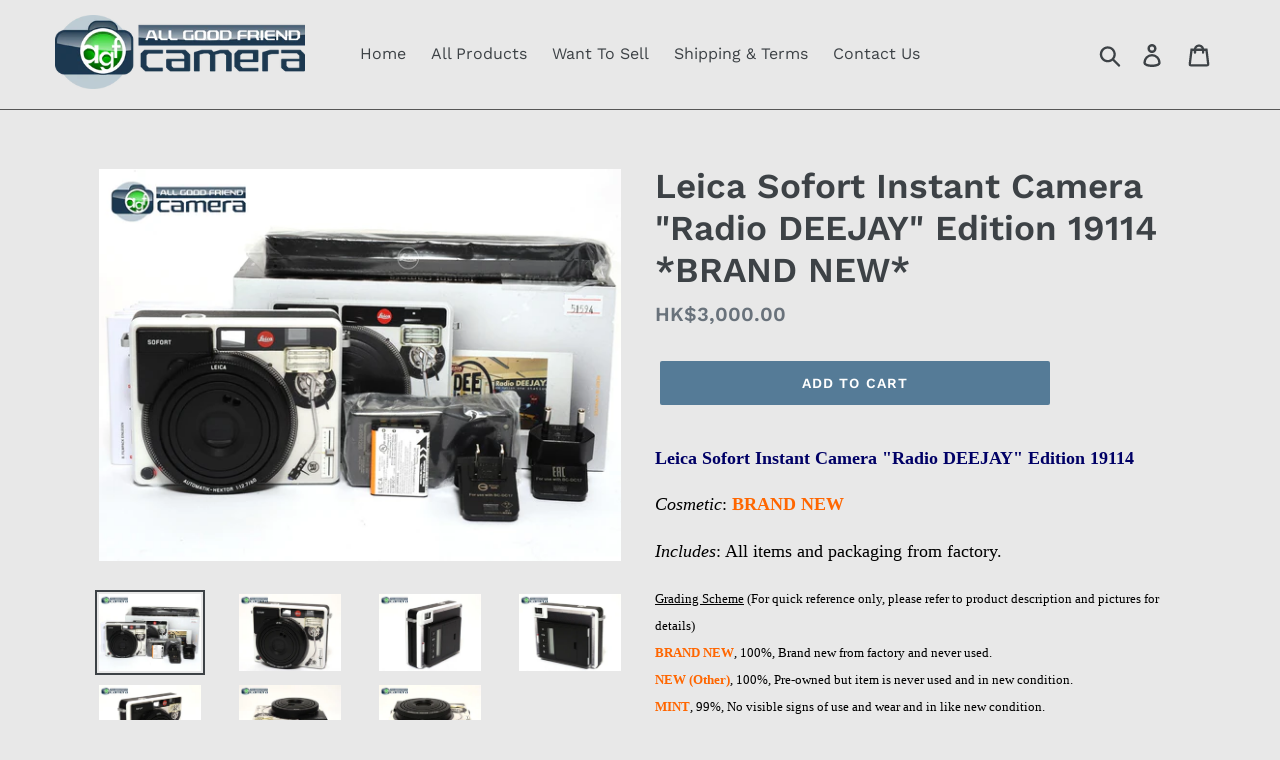

--- FILE ---
content_type: text/html; charset=utf-8
request_url: https://www.agfcamera.com/products/leica-sofort-instant-camera-radio-deejay-edition-19114-brand-new-hk51594
body_size: 24547
content:
<!doctype html>
<!--[if IE 9]> <html class="ie9 no-js" lang="en"> <![endif]-->
<!--[if (gt IE 9)|!(IE)]><!--> <html class="no-js" lang="en"> <!--<![endif]-->
<head>
  <meta charset="utf-8">
  <meta http-equiv="X-UA-Compatible" content="IE=edge,chrome=1">
  <meta name="viewport" content="width=device-width,initial-scale=1">
  <meta name="theme-color" content="#557b97">
  <meta name="google-site-verification" content="5qVgGDYzzyKZ-htdlhQYwvO1KOgWgZlJxE11cLBsKqY" />
  <link rel="canonical" href="https://www.agfcamera.com/products/leica-sofort-instant-camera-radio-deejay-edition-19114-brand-new-hk51594"><link rel="shortcut icon" href="//www.agfcamera.com/cdn/shop/files/Fivicon_32x32.jpg?v=1614287668" type="image/png"><title>Leica Sofort Instant Camera &quot;Radio DEEJAY&quot; Edition 19114 *BRAND NEW*
&ndash; AGFCamera</title><meta name="description" content="Leica Sofort Instant Camera &quot;Radio DEEJAY&quot; Edition 19114 Cosmetic: BRAND NEW Includes: All items and packaging from factory. Grading Scheme (For quick reference only, please refer to product description and pictures for details) BRAND NEW, 100%, Brand new from factory and never used. NEW (Other), 100%, Pre-owned but it"><!-- /snippets/social-meta-tags.liquid -->




<meta property="og:site_name" content="AGFCamera">
<meta property="og:url" content="https://www.agfcamera.com/products/leica-sofort-instant-camera-radio-deejay-edition-19114-brand-new-hk51594">
<meta property="og:title" content="Leica Sofort Instant Camera "Radio DEEJAY" Edition 19114 *BRAND NEW*">
<meta property="og:type" content="product">
<meta property="og:description" content="Leica Sofort Instant Camera &quot;Radio DEEJAY&quot; Edition 19114 Cosmetic: BRAND NEW Includes: All items and packaging from factory. Grading Scheme (For quick reference only, please refer to product description and pictures for details) BRAND NEW, 100%, Brand new from factory and never used. NEW (Other), 100%, Pre-owned but it">

  <meta property="og:price:amount" content="3,000.00">
  <meta property="og:price:currency" content="HKD">

<meta property="og:image" content="http://www.agfcamera.com/cdn/shop/files/20211216044_1200x1200.jpg?v=1687499168"><meta property="og:image" content="http://www.agfcamera.com/cdn/shop/files/20211216045_1200x1200.jpg?v=1687499169"><meta property="og:image" content="http://www.agfcamera.com/cdn/shop/files/20211216046_1200x1200.jpg?v=1687499169">
<meta property="og:image:secure_url" content="https://www.agfcamera.com/cdn/shop/files/20211216044_1200x1200.jpg?v=1687499168"><meta property="og:image:secure_url" content="https://www.agfcamera.com/cdn/shop/files/20211216045_1200x1200.jpg?v=1687499169"><meta property="og:image:secure_url" content="https://www.agfcamera.com/cdn/shop/files/20211216046_1200x1200.jpg?v=1687499169">


<meta name="twitter:card" content="summary_large_image">
<meta name="twitter:title" content="Leica Sofort Instant Camera "Radio DEEJAY" Edition 19114 *BRAND NEW*">
<meta name="twitter:description" content="Leica Sofort Instant Camera &quot;Radio DEEJAY&quot; Edition 19114 Cosmetic: BRAND NEW Includes: All items and packaging from factory. Grading Scheme (For quick reference only, please refer to product description and pictures for details) BRAND NEW, 100%, Brand new from factory and never used. NEW (Other), 100%, Pre-owned but it">


  <link href="//www.agfcamera.com/cdn/shop/t/1/assets/theme.scss.css?v=182826664774319567801758260306" rel="stylesheet" type="text/css" media="all" />

  <script>
    var theme = {
      strings: {
        addToCart: "Add to cart",
        soldOut: "Sold out",
        unavailable: "Unavailable",
        regularPrice: "Regular price",
        sale: "Sale",
        showMore: "Show More",
        showLess: "Show Less",
        addressError: "Error looking up that address",
        addressNoResults: "No results for that address",
        addressQueryLimit: "You have exceeded the Google API usage limit. Consider upgrading to a \u003ca href=\"https:\/\/developers.google.com\/maps\/premium\/usage-limits\"\u003ePremium Plan\u003c\/a\u003e.",
        authError: "There was a problem authenticating your Google Maps account.",
        newWindow: "Opens in a new window.",
        external: "Opens external website.",
        newWindowExternal: "Opens external website in a new window."
      },
      moneyFormat: "HK${{amount}}"
    }

    document.documentElement.className = document.documentElement.className.replace('no-js', 'js');
  </script>

  <!--[if (lte IE 9) ]><script src="//www.agfcamera.com/cdn/shop/t/1/assets/match-media.min.js?v=22265819453975888031539771291" type="text/javascript"></script><![endif]--><!--[if (gt IE 9)|!(IE)]><!--><script src="//www.agfcamera.com/cdn/shop/t/1/assets/lazysizes.js?v=68441465964607740661539771291" async="async"></script><!--<![endif]-->
  <!--[if lte IE 9]><script src="//www.agfcamera.com/cdn/shop/t/1/assets/lazysizes.min.js?25492"></script><![endif]-->

  <!--[if (gt IE 9)|!(IE)]><!--><script src="//www.agfcamera.com/cdn/shop/t/1/assets/vendor.js?v=121857302354663160541539771291" defer="defer"></script><!--<![endif]-->
  <!--[if lte IE 9]><script src="//www.agfcamera.com/cdn/shop/t/1/assets/vendor.js?v=121857302354663160541539771291"></script><![endif]-->

  <!--[if (gt IE 9)|!(IE)]><!--><script src="//www.agfcamera.com/cdn/shop/t/1/assets/theme.js?v=12513799077045517171639408372" defer="defer"></script><!--<![endif]-->
  <!--[if lte IE 9]><script src="//www.agfcamera.com/cdn/shop/t/1/assets/theme.js?v=12513799077045517171639408372"></script><![endif]-->

  <script>window.performance && window.performance.mark && window.performance.mark('shopify.content_for_header.start');</script><meta id="shopify-digital-wallet" name="shopify-digital-wallet" content="/6503891033/digital_wallets/dialog">
<meta name="shopify-checkout-api-token" content="2973e85a750f9390686e50412b3f5162">
<meta id="in-context-paypal-metadata" data-shop-id="6503891033" data-venmo-supported="false" data-environment="production" data-locale="en_US" data-paypal-v4="true" data-currency="HKD">
<link rel="alternate" type="application/json+oembed" href="https://www.agfcamera.com/products/leica-sofort-instant-camera-radio-deejay-edition-19114-brand-new-hk51594.oembed">
<script async="async" src="/checkouts/internal/preloads.js?locale=en-HK"></script>
<link rel="preconnect" href="https://shop.app" crossorigin="anonymous">
<script async="async" src="https://shop.app/checkouts/internal/preloads.js?locale=en-HK&shop_id=6503891033" crossorigin="anonymous"></script>
<script id="apple-pay-shop-capabilities" type="application/json">{"shopId":6503891033,"countryCode":"HK","currencyCode":"HKD","merchantCapabilities":["supports3DS"],"merchantId":"gid:\/\/shopify\/Shop\/6503891033","merchantName":"AGFCamera","requiredBillingContactFields":["postalAddress","email","phone"],"requiredShippingContactFields":["postalAddress","email","phone"],"shippingType":"shipping","supportedNetworks":["visa","masterCard","amex"],"total":{"type":"pending","label":"AGFCamera","amount":"1.00"},"shopifyPaymentsEnabled":true,"supportsSubscriptions":true}</script>
<script id="shopify-features" type="application/json">{"accessToken":"2973e85a750f9390686e50412b3f5162","betas":["rich-media-storefront-analytics"],"domain":"www.agfcamera.com","predictiveSearch":true,"shopId":6503891033,"locale":"en"}</script>
<script>var Shopify = Shopify || {};
Shopify.shop = "agfcamera.myshopify.com";
Shopify.locale = "en";
Shopify.currency = {"active":"HKD","rate":"1.0"};
Shopify.country = "HK";
Shopify.theme = {"name":"Debut","id":40716304473,"schema_name":"Debut","schema_version":"10.0.1","theme_store_id":796,"role":"main"};
Shopify.theme.handle = "null";
Shopify.theme.style = {"id":null,"handle":null};
Shopify.cdnHost = "www.agfcamera.com/cdn";
Shopify.routes = Shopify.routes || {};
Shopify.routes.root = "/";</script>
<script type="module">!function(o){(o.Shopify=o.Shopify||{}).modules=!0}(window);</script>
<script>!function(o){function n(){var o=[];function n(){o.push(Array.prototype.slice.apply(arguments))}return n.q=o,n}var t=o.Shopify=o.Shopify||{};t.loadFeatures=n(),t.autoloadFeatures=n()}(window);</script>
<script>
  window.ShopifyPay = window.ShopifyPay || {};
  window.ShopifyPay.apiHost = "shop.app\/pay";
  window.ShopifyPay.redirectState = null;
</script>
<script id="shop-js-analytics" type="application/json">{"pageType":"product"}</script>
<script defer="defer" async type="module" src="//www.agfcamera.com/cdn/shopifycloud/shop-js/modules/v2/client.init-shop-cart-sync_C5BV16lS.en.esm.js"></script>
<script defer="defer" async type="module" src="//www.agfcamera.com/cdn/shopifycloud/shop-js/modules/v2/chunk.common_CygWptCX.esm.js"></script>
<script type="module">
  await import("//www.agfcamera.com/cdn/shopifycloud/shop-js/modules/v2/client.init-shop-cart-sync_C5BV16lS.en.esm.js");
await import("//www.agfcamera.com/cdn/shopifycloud/shop-js/modules/v2/chunk.common_CygWptCX.esm.js");

  window.Shopify.SignInWithShop?.initShopCartSync?.({"fedCMEnabled":true,"windoidEnabled":true});

</script>
<script>
  window.Shopify = window.Shopify || {};
  if (!window.Shopify.featureAssets) window.Shopify.featureAssets = {};
  window.Shopify.featureAssets['shop-js'] = {"shop-cart-sync":["modules/v2/client.shop-cart-sync_ZFArdW7E.en.esm.js","modules/v2/chunk.common_CygWptCX.esm.js"],"init-fed-cm":["modules/v2/client.init-fed-cm_CmiC4vf6.en.esm.js","modules/v2/chunk.common_CygWptCX.esm.js"],"shop-button":["modules/v2/client.shop-button_tlx5R9nI.en.esm.js","modules/v2/chunk.common_CygWptCX.esm.js"],"shop-cash-offers":["modules/v2/client.shop-cash-offers_DOA2yAJr.en.esm.js","modules/v2/chunk.common_CygWptCX.esm.js","modules/v2/chunk.modal_D71HUcav.esm.js"],"init-windoid":["modules/v2/client.init-windoid_sURxWdc1.en.esm.js","modules/v2/chunk.common_CygWptCX.esm.js"],"shop-toast-manager":["modules/v2/client.shop-toast-manager_ClPi3nE9.en.esm.js","modules/v2/chunk.common_CygWptCX.esm.js"],"init-shop-email-lookup-coordinator":["modules/v2/client.init-shop-email-lookup-coordinator_B8hsDcYM.en.esm.js","modules/v2/chunk.common_CygWptCX.esm.js"],"init-shop-cart-sync":["modules/v2/client.init-shop-cart-sync_C5BV16lS.en.esm.js","modules/v2/chunk.common_CygWptCX.esm.js"],"avatar":["modules/v2/client.avatar_BTnouDA3.en.esm.js"],"pay-button":["modules/v2/client.pay-button_FdsNuTd3.en.esm.js","modules/v2/chunk.common_CygWptCX.esm.js"],"init-customer-accounts":["modules/v2/client.init-customer-accounts_DxDtT_ad.en.esm.js","modules/v2/client.shop-login-button_C5VAVYt1.en.esm.js","modules/v2/chunk.common_CygWptCX.esm.js","modules/v2/chunk.modal_D71HUcav.esm.js"],"init-shop-for-new-customer-accounts":["modules/v2/client.init-shop-for-new-customer-accounts_ChsxoAhi.en.esm.js","modules/v2/client.shop-login-button_C5VAVYt1.en.esm.js","modules/v2/chunk.common_CygWptCX.esm.js","modules/v2/chunk.modal_D71HUcav.esm.js"],"shop-login-button":["modules/v2/client.shop-login-button_C5VAVYt1.en.esm.js","modules/v2/chunk.common_CygWptCX.esm.js","modules/v2/chunk.modal_D71HUcav.esm.js"],"init-customer-accounts-sign-up":["modules/v2/client.init-customer-accounts-sign-up_CPSyQ0Tj.en.esm.js","modules/v2/client.shop-login-button_C5VAVYt1.en.esm.js","modules/v2/chunk.common_CygWptCX.esm.js","modules/v2/chunk.modal_D71HUcav.esm.js"],"shop-follow-button":["modules/v2/client.shop-follow-button_Cva4Ekp9.en.esm.js","modules/v2/chunk.common_CygWptCX.esm.js","modules/v2/chunk.modal_D71HUcav.esm.js"],"checkout-modal":["modules/v2/client.checkout-modal_BPM8l0SH.en.esm.js","modules/v2/chunk.common_CygWptCX.esm.js","modules/v2/chunk.modal_D71HUcav.esm.js"],"lead-capture":["modules/v2/client.lead-capture_Bi8yE_yS.en.esm.js","modules/v2/chunk.common_CygWptCX.esm.js","modules/v2/chunk.modal_D71HUcav.esm.js"],"shop-login":["modules/v2/client.shop-login_D6lNrXab.en.esm.js","modules/v2/chunk.common_CygWptCX.esm.js","modules/v2/chunk.modal_D71HUcav.esm.js"],"payment-terms":["modules/v2/client.payment-terms_CZxnsJam.en.esm.js","modules/v2/chunk.common_CygWptCX.esm.js","modules/v2/chunk.modal_D71HUcav.esm.js"]};
</script>
<script id="__st">var __st={"a":6503891033,"offset":28800,"reqid":"21ebfb92-8a3b-43a9-a0e8-cebab6043053-1768693438","pageurl":"www.agfcamera.com\/products\/leica-sofort-instant-camera-radio-deejay-edition-19114-brand-new-hk51594","u":"35b508eea1b5","p":"product","rtyp":"product","rid":7718047842465};</script>
<script>window.ShopifyPaypalV4VisibilityTracking = true;</script>
<script id="captcha-bootstrap">!function(){'use strict';const t='contact',e='account',n='new_comment',o=[[t,t],['blogs',n],['comments',n],[t,'customer']],c=[[e,'customer_login'],[e,'guest_login'],[e,'recover_customer_password'],[e,'create_customer']],r=t=>t.map((([t,e])=>`form[action*='/${t}']:not([data-nocaptcha='true']) input[name='form_type'][value='${e}']`)).join(','),a=t=>()=>t?[...document.querySelectorAll(t)].map((t=>t.form)):[];function s(){const t=[...o],e=r(t);return a(e)}const i='password',u='form_key',d=['recaptcha-v3-token','g-recaptcha-response','h-captcha-response',i],f=()=>{try{return window.sessionStorage}catch{return}},m='__shopify_v',_=t=>t.elements[u];function p(t,e,n=!1){try{const o=window.sessionStorage,c=JSON.parse(o.getItem(e)),{data:r}=function(t){const{data:e,action:n}=t;return t[m]||n?{data:e,action:n}:{data:t,action:n}}(c);for(const[e,n]of Object.entries(r))t.elements[e]&&(t.elements[e].value=n);n&&o.removeItem(e)}catch(o){console.error('form repopulation failed',{error:o})}}const l='form_type',E='cptcha';function T(t){t.dataset[E]=!0}const w=window,h=w.document,L='Shopify',v='ce_forms',y='captcha';let A=!1;((t,e)=>{const n=(g='f06e6c50-85a8-45c8-87d0-21a2b65856fe',I='https://cdn.shopify.com/shopifycloud/storefront-forms-hcaptcha/ce_storefront_forms_captcha_hcaptcha.v1.5.2.iife.js',D={infoText:'Protected by hCaptcha',privacyText:'Privacy',termsText:'Terms'},(t,e,n)=>{const o=w[L][v],c=o.bindForm;if(c)return c(t,g,e,D).then(n);var r;o.q.push([[t,g,e,D],n]),r=I,A||(h.body.append(Object.assign(h.createElement('script'),{id:'captcha-provider',async:!0,src:r})),A=!0)});var g,I,D;w[L]=w[L]||{},w[L][v]=w[L][v]||{},w[L][v].q=[],w[L][y]=w[L][y]||{},w[L][y].protect=function(t,e){n(t,void 0,e),T(t)},Object.freeze(w[L][y]),function(t,e,n,w,h,L){const[v,y,A,g]=function(t,e,n){const i=e?o:[],u=t?c:[],d=[...i,...u],f=r(d),m=r(i),_=r(d.filter((([t,e])=>n.includes(e))));return[a(f),a(m),a(_),s()]}(w,h,L),I=t=>{const e=t.target;return e instanceof HTMLFormElement?e:e&&e.form},D=t=>v().includes(t);t.addEventListener('submit',(t=>{const e=I(t);if(!e)return;const n=D(e)&&!e.dataset.hcaptchaBound&&!e.dataset.recaptchaBound,o=_(e),c=g().includes(e)&&(!o||!o.value);(n||c)&&t.preventDefault(),c&&!n&&(function(t){try{if(!f())return;!function(t){const e=f();if(!e)return;const n=_(t);if(!n)return;const o=n.value;o&&e.removeItem(o)}(t);const e=Array.from(Array(32),(()=>Math.random().toString(36)[2])).join('');!function(t,e){_(t)||t.append(Object.assign(document.createElement('input'),{type:'hidden',name:u})),t.elements[u].value=e}(t,e),function(t,e){const n=f();if(!n)return;const o=[...t.querySelectorAll(`input[type='${i}']`)].map((({name:t})=>t)),c=[...d,...o],r={};for(const[a,s]of new FormData(t).entries())c.includes(a)||(r[a]=s);n.setItem(e,JSON.stringify({[m]:1,action:t.action,data:r}))}(t,e)}catch(e){console.error('failed to persist form',e)}}(e),e.submit())}));const S=(t,e)=>{t&&!t.dataset[E]&&(n(t,e.some((e=>e===t))),T(t))};for(const o of['focusin','change'])t.addEventListener(o,(t=>{const e=I(t);D(e)&&S(e,y())}));const B=e.get('form_key'),M=e.get(l),P=B&&M;t.addEventListener('DOMContentLoaded',(()=>{const t=y();if(P)for(const e of t)e.elements[l].value===M&&p(e,B);[...new Set([...A(),...v().filter((t=>'true'===t.dataset.shopifyCaptcha))])].forEach((e=>S(e,t)))}))}(h,new URLSearchParams(w.location.search),n,t,e,['guest_login'])})(!0,!0)}();</script>
<script integrity="sha256-4kQ18oKyAcykRKYeNunJcIwy7WH5gtpwJnB7kiuLZ1E=" data-source-attribution="shopify.loadfeatures" defer="defer" src="//www.agfcamera.com/cdn/shopifycloud/storefront/assets/storefront/load_feature-a0a9edcb.js" crossorigin="anonymous"></script>
<script crossorigin="anonymous" defer="defer" src="//www.agfcamera.com/cdn/shopifycloud/storefront/assets/shopify_pay/storefront-65b4c6d7.js?v=20250812"></script>
<script data-source-attribution="shopify.dynamic_checkout.dynamic.init">var Shopify=Shopify||{};Shopify.PaymentButton=Shopify.PaymentButton||{isStorefrontPortableWallets:!0,init:function(){window.Shopify.PaymentButton.init=function(){};var t=document.createElement("script");t.src="https://www.agfcamera.com/cdn/shopifycloud/portable-wallets/latest/portable-wallets.en.js",t.type="module",document.head.appendChild(t)}};
</script>
<script data-source-attribution="shopify.dynamic_checkout.buyer_consent">
  function portableWalletsHideBuyerConsent(e){var t=document.getElementById("shopify-buyer-consent"),n=document.getElementById("shopify-subscription-policy-button");t&&n&&(t.classList.add("hidden"),t.setAttribute("aria-hidden","true"),n.removeEventListener("click",e))}function portableWalletsShowBuyerConsent(e){var t=document.getElementById("shopify-buyer-consent"),n=document.getElementById("shopify-subscription-policy-button");t&&n&&(t.classList.remove("hidden"),t.removeAttribute("aria-hidden"),n.addEventListener("click",e))}window.Shopify?.PaymentButton&&(window.Shopify.PaymentButton.hideBuyerConsent=portableWalletsHideBuyerConsent,window.Shopify.PaymentButton.showBuyerConsent=portableWalletsShowBuyerConsent);
</script>
<script data-source-attribution="shopify.dynamic_checkout.cart.bootstrap">document.addEventListener("DOMContentLoaded",(function(){function t(){return document.querySelector("shopify-accelerated-checkout-cart, shopify-accelerated-checkout")}if(t())Shopify.PaymentButton.init();else{new MutationObserver((function(e,n){t()&&(Shopify.PaymentButton.init(),n.disconnect())})).observe(document.body,{childList:!0,subtree:!0})}}));
</script>
<link id="shopify-accelerated-checkout-styles" rel="stylesheet" media="screen" href="https://www.agfcamera.com/cdn/shopifycloud/portable-wallets/latest/accelerated-checkout-backwards-compat.css" crossorigin="anonymous">
<style id="shopify-accelerated-checkout-cart">
        #shopify-buyer-consent {
  margin-top: 1em;
  display: inline-block;
  width: 100%;
}

#shopify-buyer-consent.hidden {
  display: none;
}

#shopify-subscription-policy-button {
  background: none;
  border: none;
  padding: 0;
  text-decoration: underline;
  font-size: inherit;
  cursor: pointer;
}

#shopify-subscription-policy-button::before {
  box-shadow: none;
}

      </style>

<script>window.performance && window.performance.mark && window.performance.mark('shopify.content_for_header.end');</script>
  
<!-- Global site tag (gtag.js) - Google Ads: 667887278 -->
<script async src="https://www.googletagmanager.com/gtag/js?id=AW-667887278"></script>
<script>
  window.dataLayer = window.dataLayer || [];
  function gtag(){dataLayer.push(arguments);}
  gtag('js', new Date());

  gtag('config', 'AW-667887278');
</script>



<link href="https://monorail-edge.shopifysvc.com" rel="dns-prefetch">
<script>(function(){if ("sendBeacon" in navigator && "performance" in window) {try {var session_token_from_headers = performance.getEntriesByType('navigation')[0].serverTiming.find(x => x.name == '_s').description;} catch {var session_token_from_headers = undefined;}var session_cookie_matches = document.cookie.match(/_shopify_s=([^;]*)/);var session_token_from_cookie = session_cookie_matches && session_cookie_matches.length === 2 ? session_cookie_matches[1] : "";var session_token = session_token_from_headers || session_token_from_cookie || "";function handle_abandonment_event(e) {var entries = performance.getEntries().filter(function(entry) {return /monorail-edge.shopifysvc.com/.test(entry.name);});if (!window.abandonment_tracked && entries.length === 0) {window.abandonment_tracked = true;var currentMs = Date.now();var navigation_start = performance.timing.navigationStart;var payload = {shop_id: 6503891033,url: window.location.href,navigation_start,duration: currentMs - navigation_start,session_token,page_type: "product"};window.navigator.sendBeacon("https://monorail-edge.shopifysvc.com/v1/produce", JSON.stringify({schema_id: "online_store_buyer_site_abandonment/1.1",payload: payload,metadata: {event_created_at_ms: currentMs,event_sent_at_ms: currentMs}}));}}window.addEventListener('pagehide', handle_abandonment_event);}}());</script>
<script id="web-pixels-manager-setup">(function e(e,d,r,n,o){if(void 0===o&&(o={}),!Boolean(null===(a=null===(i=window.Shopify)||void 0===i?void 0:i.analytics)||void 0===a?void 0:a.replayQueue)){var i,a;window.Shopify=window.Shopify||{};var t=window.Shopify;t.analytics=t.analytics||{};var s=t.analytics;s.replayQueue=[],s.publish=function(e,d,r){return s.replayQueue.push([e,d,r]),!0};try{self.performance.mark("wpm:start")}catch(e){}var l=function(){var e={modern:/Edge?\/(1{2}[4-9]|1[2-9]\d|[2-9]\d{2}|\d{4,})\.\d+(\.\d+|)|Firefox\/(1{2}[4-9]|1[2-9]\d|[2-9]\d{2}|\d{4,})\.\d+(\.\d+|)|Chrom(ium|e)\/(9{2}|\d{3,})\.\d+(\.\d+|)|(Maci|X1{2}).+ Version\/(15\.\d+|(1[6-9]|[2-9]\d|\d{3,})\.\d+)([,.]\d+|)( \(\w+\)|)( Mobile\/\w+|) Safari\/|Chrome.+OPR\/(9{2}|\d{3,})\.\d+\.\d+|(CPU[ +]OS|iPhone[ +]OS|CPU[ +]iPhone|CPU IPhone OS|CPU iPad OS)[ +]+(15[._]\d+|(1[6-9]|[2-9]\d|\d{3,})[._]\d+)([._]\d+|)|Android:?[ /-](13[3-9]|1[4-9]\d|[2-9]\d{2}|\d{4,})(\.\d+|)(\.\d+|)|Android.+Firefox\/(13[5-9]|1[4-9]\d|[2-9]\d{2}|\d{4,})\.\d+(\.\d+|)|Android.+Chrom(ium|e)\/(13[3-9]|1[4-9]\d|[2-9]\d{2}|\d{4,})\.\d+(\.\d+|)|SamsungBrowser\/([2-9]\d|\d{3,})\.\d+/,legacy:/Edge?\/(1[6-9]|[2-9]\d|\d{3,})\.\d+(\.\d+|)|Firefox\/(5[4-9]|[6-9]\d|\d{3,})\.\d+(\.\d+|)|Chrom(ium|e)\/(5[1-9]|[6-9]\d|\d{3,})\.\d+(\.\d+|)([\d.]+$|.*Safari\/(?![\d.]+ Edge\/[\d.]+$))|(Maci|X1{2}).+ Version\/(10\.\d+|(1[1-9]|[2-9]\d|\d{3,})\.\d+)([,.]\d+|)( \(\w+\)|)( Mobile\/\w+|) Safari\/|Chrome.+OPR\/(3[89]|[4-9]\d|\d{3,})\.\d+\.\d+|(CPU[ +]OS|iPhone[ +]OS|CPU[ +]iPhone|CPU IPhone OS|CPU iPad OS)[ +]+(10[._]\d+|(1[1-9]|[2-9]\d|\d{3,})[._]\d+)([._]\d+|)|Android:?[ /-](13[3-9]|1[4-9]\d|[2-9]\d{2}|\d{4,})(\.\d+|)(\.\d+|)|Mobile Safari.+OPR\/([89]\d|\d{3,})\.\d+\.\d+|Android.+Firefox\/(13[5-9]|1[4-9]\d|[2-9]\d{2}|\d{4,})\.\d+(\.\d+|)|Android.+Chrom(ium|e)\/(13[3-9]|1[4-9]\d|[2-9]\d{2}|\d{4,})\.\d+(\.\d+|)|Android.+(UC? ?Browser|UCWEB|U3)[ /]?(15\.([5-9]|\d{2,})|(1[6-9]|[2-9]\d|\d{3,})\.\d+)\.\d+|SamsungBrowser\/(5\.\d+|([6-9]|\d{2,})\.\d+)|Android.+MQ{2}Browser\/(14(\.(9|\d{2,})|)|(1[5-9]|[2-9]\d|\d{3,})(\.\d+|))(\.\d+|)|K[Aa][Ii]OS\/(3\.\d+|([4-9]|\d{2,})\.\d+)(\.\d+|)/},d=e.modern,r=e.legacy,n=navigator.userAgent;return n.match(d)?"modern":n.match(r)?"legacy":"unknown"}(),u="modern"===l?"modern":"legacy",c=(null!=n?n:{modern:"",legacy:""})[u],f=function(e){return[e.baseUrl,"/wpm","/b",e.hashVersion,"modern"===e.buildTarget?"m":"l",".js"].join("")}({baseUrl:d,hashVersion:r,buildTarget:u}),m=function(e){var d=e.version,r=e.bundleTarget,n=e.surface,o=e.pageUrl,i=e.monorailEndpoint;return{emit:function(e){var a=e.status,t=e.errorMsg,s=(new Date).getTime(),l=JSON.stringify({metadata:{event_sent_at_ms:s},events:[{schema_id:"web_pixels_manager_load/3.1",payload:{version:d,bundle_target:r,page_url:o,status:a,surface:n,error_msg:t},metadata:{event_created_at_ms:s}}]});if(!i)return console&&console.warn&&console.warn("[Web Pixels Manager] No Monorail endpoint provided, skipping logging."),!1;try{return self.navigator.sendBeacon.bind(self.navigator)(i,l)}catch(e){}var u=new XMLHttpRequest;try{return u.open("POST",i,!0),u.setRequestHeader("Content-Type","text/plain"),u.send(l),!0}catch(e){return console&&console.warn&&console.warn("[Web Pixels Manager] Got an unhandled error while logging to Monorail."),!1}}}}({version:r,bundleTarget:l,surface:e.surface,pageUrl:self.location.href,monorailEndpoint:e.monorailEndpoint});try{o.browserTarget=l,function(e){var d=e.src,r=e.async,n=void 0===r||r,o=e.onload,i=e.onerror,a=e.sri,t=e.scriptDataAttributes,s=void 0===t?{}:t,l=document.createElement("script"),u=document.querySelector("head"),c=document.querySelector("body");if(l.async=n,l.src=d,a&&(l.integrity=a,l.crossOrigin="anonymous"),s)for(var f in s)if(Object.prototype.hasOwnProperty.call(s,f))try{l.dataset[f]=s[f]}catch(e){}if(o&&l.addEventListener("load",o),i&&l.addEventListener("error",i),u)u.appendChild(l);else{if(!c)throw new Error("Did not find a head or body element to append the script");c.appendChild(l)}}({src:f,async:!0,onload:function(){if(!function(){var e,d;return Boolean(null===(d=null===(e=window.Shopify)||void 0===e?void 0:e.analytics)||void 0===d?void 0:d.initialized)}()){var d=window.webPixelsManager.init(e)||void 0;if(d){var r=window.Shopify.analytics;r.replayQueue.forEach((function(e){var r=e[0],n=e[1],o=e[2];d.publishCustomEvent(r,n,o)})),r.replayQueue=[],r.publish=d.publishCustomEvent,r.visitor=d.visitor,r.initialized=!0}}},onerror:function(){return m.emit({status:"failed",errorMsg:"".concat(f," has failed to load")})},sri:function(e){var d=/^sha384-[A-Za-z0-9+/=]+$/;return"string"==typeof e&&d.test(e)}(c)?c:"",scriptDataAttributes:o}),m.emit({status:"loading"})}catch(e){m.emit({status:"failed",errorMsg:(null==e?void 0:e.message)||"Unknown error"})}}})({shopId: 6503891033,storefrontBaseUrl: "https://www.agfcamera.com",extensionsBaseUrl: "https://extensions.shopifycdn.com/cdn/shopifycloud/web-pixels-manager",monorailEndpoint: "https://monorail-edge.shopifysvc.com/unstable/produce_batch",surface: "storefront-renderer",enabledBetaFlags: ["2dca8a86"],webPixelsConfigList: [{"id":"shopify-app-pixel","configuration":"{}","eventPayloadVersion":"v1","runtimeContext":"STRICT","scriptVersion":"0450","apiClientId":"shopify-pixel","type":"APP","privacyPurposes":["ANALYTICS","MARKETING"]},{"id":"shopify-custom-pixel","eventPayloadVersion":"v1","runtimeContext":"LAX","scriptVersion":"0450","apiClientId":"shopify-pixel","type":"CUSTOM","privacyPurposes":["ANALYTICS","MARKETING"]}],isMerchantRequest: false,initData: {"shop":{"name":"AGFCamera","paymentSettings":{"currencyCode":"HKD"},"myshopifyDomain":"agfcamera.myshopify.com","countryCode":"HK","storefrontUrl":"https:\/\/www.agfcamera.com"},"customer":null,"cart":null,"checkout":null,"productVariants":[{"price":{"amount":3000.0,"currencyCode":"HKD"},"product":{"title":"Leica Sofort Instant Camera \"Radio DEEJAY\" Edition 19114 *BRAND NEW*","vendor":"Leica","id":"7718047842465","untranslatedTitle":"Leica Sofort Instant Camera \"Radio DEEJAY\" Edition 19114 *BRAND NEW*","url":"\/products\/leica-sofort-instant-camera-radio-deejay-edition-19114-brand-new-hk51594","type":"Leica Film Cameras"},"id":"43082589274273","image":{"src":"\/\/www.agfcamera.com\/cdn\/shop\/files\/20211216044.jpg?v=1687499168"},"sku":"HK51594","title":"Default Title","untranslatedTitle":"Default Title"}],"purchasingCompany":null},},"https://www.agfcamera.com/cdn","fcfee988w5aeb613cpc8e4bc33m6693e112",{"modern":"","legacy":""},{"shopId":"6503891033","storefrontBaseUrl":"https:\/\/www.agfcamera.com","extensionBaseUrl":"https:\/\/extensions.shopifycdn.com\/cdn\/shopifycloud\/web-pixels-manager","surface":"storefront-renderer","enabledBetaFlags":"[\"2dca8a86\"]","isMerchantRequest":"false","hashVersion":"fcfee988w5aeb613cpc8e4bc33m6693e112","publish":"custom","events":"[[\"page_viewed\",{}],[\"product_viewed\",{\"productVariant\":{\"price\":{\"amount\":3000.0,\"currencyCode\":\"HKD\"},\"product\":{\"title\":\"Leica Sofort Instant Camera \\\"Radio DEEJAY\\\" Edition 19114 *BRAND NEW*\",\"vendor\":\"Leica\",\"id\":\"7718047842465\",\"untranslatedTitle\":\"Leica Sofort Instant Camera \\\"Radio DEEJAY\\\" Edition 19114 *BRAND NEW*\",\"url\":\"\/products\/leica-sofort-instant-camera-radio-deejay-edition-19114-brand-new-hk51594\",\"type\":\"Leica Film Cameras\"},\"id\":\"43082589274273\",\"image\":{\"src\":\"\/\/www.agfcamera.com\/cdn\/shop\/files\/20211216044.jpg?v=1687499168\"},\"sku\":\"HK51594\",\"title\":\"Default Title\",\"untranslatedTitle\":\"Default Title\"}}]]"});</script><script>
  window.ShopifyAnalytics = window.ShopifyAnalytics || {};
  window.ShopifyAnalytics.meta = window.ShopifyAnalytics.meta || {};
  window.ShopifyAnalytics.meta.currency = 'HKD';
  var meta = {"product":{"id":7718047842465,"gid":"gid:\/\/shopify\/Product\/7718047842465","vendor":"Leica","type":"Leica Film Cameras","handle":"leica-sofort-instant-camera-radio-deejay-edition-19114-brand-new-hk51594","variants":[{"id":43082589274273,"price":300000,"name":"Leica Sofort Instant Camera \"Radio DEEJAY\" Edition 19114 *BRAND NEW*","public_title":null,"sku":"HK51594"}],"remote":false},"page":{"pageType":"product","resourceType":"product","resourceId":7718047842465,"requestId":"21ebfb92-8a3b-43a9-a0e8-cebab6043053-1768693438"}};
  for (var attr in meta) {
    window.ShopifyAnalytics.meta[attr] = meta[attr];
  }
</script>
<script class="analytics">
  (function () {
    var customDocumentWrite = function(content) {
      var jquery = null;

      if (window.jQuery) {
        jquery = window.jQuery;
      } else if (window.Checkout && window.Checkout.$) {
        jquery = window.Checkout.$;
      }

      if (jquery) {
        jquery('body').append(content);
      }
    };

    var hasLoggedConversion = function(token) {
      if (token) {
        return document.cookie.indexOf('loggedConversion=' + token) !== -1;
      }
      return false;
    }

    var setCookieIfConversion = function(token) {
      if (token) {
        var twoMonthsFromNow = new Date(Date.now());
        twoMonthsFromNow.setMonth(twoMonthsFromNow.getMonth() + 2);

        document.cookie = 'loggedConversion=' + token + '; expires=' + twoMonthsFromNow;
      }
    }

    var trekkie = window.ShopifyAnalytics.lib = window.trekkie = window.trekkie || [];
    if (trekkie.integrations) {
      return;
    }
    trekkie.methods = [
      'identify',
      'page',
      'ready',
      'track',
      'trackForm',
      'trackLink'
    ];
    trekkie.factory = function(method) {
      return function() {
        var args = Array.prototype.slice.call(arguments);
        args.unshift(method);
        trekkie.push(args);
        return trekkie;
      };
    };
    for (var i = 0; i < trekkie.methods.length; i++) {
      var key = trekkie.methods[i];
      trekkie[key] = trekkie.factory(key);
    }
    trekkie.load = function(config) {
      trekkie.config = config || {};
      trekkie.config.initialDocumentCookie = document.cookie;
      var first = document.getElementsByTagName('script')[0];
      var script = document.createElement('script');
      script.type = 'text/javascript';
      script.onerror = function(e) {
        var scriptFallback = document.createElement('script');
        scriptFallback.type = 'text/javascript';
        scriptFallback.onerror = function(error) {
                var Monorail = {
      produce: function produce(monorailDomain, schemaId, payload) {
        var currentMs = new Date().getTime();
        var event = {
          schema_id: schemaId,
          payload: payload,
          metadata: {
            event_created_at_ms: currentMs,
            event_sent_at_ms: currentMs
          }
        };
        return Monorail.sendRequest("https://" + monorailDomain + "/v1/produce", JSON.stringify(event));
      },
      sendRequest: function sendRequest(endpointUrl, payload) {
        // Try the sendBeacon API
        if (window && window.navigator && typeof window.navigator.sendBeacon === 'function' && typeof window.Blob === 'function' && !Monorail.isIos12()) {
          var blobData = new window.Blob([payload], {
            type: 'text/plain'
          });

          if (window.navigator.sendBeacon(endpointUrl, blobData)) {
            return true;
          } // sendBeacon was not successful

        } // XHR beacon

        var xhr = new XMLHttpRequest();

        try {
          xhr.open('POST', endpointUrl);
          xhr.setRequestHeader('Content-Type', 'text/plain');
          xhr.send(payload);
        } catch (e) {
          console.log(e);
        }

        return false;
      },
      isIos12: function isIos12() {
        return window.navigator.userAgent.lastIndexOf('iPhone; CPU iPhone OS 12_') !== -1 || window.navigator.userAgent.lastIndexOf('iPad; CPU OS 12_') !== -1;
      }
    };
    Monorail.produce('monorail-edge.shopifysvc.com',
      'trekkie_storefront_load_errors/1.1',
      {shop_id: 6503891033,
      theme_id: 40716304473,
      app_name: "storefront",
      context_url: window.location.href,
      source_url: "//www.agfcamera.com/cdn/s/trekkie.storefront.cd680fe47e6c39ca5d5df5f0a32d569bc48c0f27.min.js"});

        };
        scriptFallback.async = true;
        scriptFallback.src = '//www.agfcamera.com/cdn/s/trekkie.storefront.cd680fe47e6c39ca5d5df5f0a32d569bc48c0f27.min.js';
        first.parentNode.insertBefore(scriptFallback, first);
      };
      script.async = true;
      script.src = '//www.agfcamera.com/cdn/s/trekkie.storefront.cd680fe47e6c39ca5d5df5f0a32d569bc48c0f27.min.js';
      first.parentNode.insertBefore(script, first);
    };
    trekkie.load(
      {"Trekkie":{"appName":"storefront","development":false,"defaultAttributes":{"shopId":6503891033,"isMerchantRequest":null,"themeId":40716304473,"themeCityHash":"11224433537410907773","contentLanguage":"en","currency":"HKD","eventMetadataId":"7eb8a133-3213-4c57-bb5f-2bd49164a13c"},"isServerSideCookieWritingEnabled":true,"monorailRegion":"shop_domain","enabledBetaFlags":["65f19447"]},"Session Attribution":{},"S2S":{"facebookCapiEnabled":false,"source":"trekkie-storefront-renderer","apiClientId":580111}}
    );

    var loaded = false;
    trekkie.ready(function() {
      if (loaded) return;
      loaded = true;

      window.ShopifyAnalytics.lib = window.trekkie;

      var originalDocumentWrite = document.write;
      document.write = customDocumentWrite;
      try { window.ShopifyAnalytics.merchantGoogleAnalytics.call(this); } catch(error) {};
      document.write = originalDocumentWrite;

      window.ShopifyAnalytics.lib.page(null,{"pageType":"product","resourceType":"product","resourceId":7718047842465,"requestId":"21ebfb92-8a3b-43a9-a0e8-cebab6043053-1768693438","shopifyEmitted":true});

      var match = window.location.pathname.match(/checkouts\/(.+)\/(thank_you|post_purchase)/)
      var token = match? match[1]: undefined;
      if (!hasLoggedConversion(token)) {
        setCookieIfConversion(token);
        window.ShopifyAnalytics.lib.track("Viewed Product",{"currency":"HKD","variantId":43082589274273,"productId":7718047842465,"productGid":"gid:\/\/shopify\/Product\/7718047842465","name":"Leica Sofort Instant Camera \"Radio DEEJAY\" Edition 19114 *BRAND NEW*","price":"3000.00","sku":"HK51594","brand":"Leica","variant":null,"category":"Leica Film Cameras","nonInteraction":true,"remote":false},undefined,undefined,{"shopifyEmitted":true});
      window.ShopifyAnalytics.lib.track("monorail:\/\/trekkie_storefront_viewed_product\/1.1",{"currency":"HKD","variantId":43082589274273,"productId":7718047842465,"productGid":"gid:\/\/shopify\/Product\/7718047842465","name":"Leica Sofort Instant Camera \"Radio DEEJAY\" Edition 19114 *BRAND NEW*","price":"3000.00","sku":"HK51594","brand":"Leica","variant":null,"category":"Leica Film Cameras","nonInteraction":true,"remote":false,"referer":"https:\/\/www.agfcamera.com\/products\/leica-sofort-instant-camera-radio-deejay-edition-19114-brand-new-hk51594"});
      }
    });


        var eventsListenerScript = document.createElement('script');
        eventsListenerScript.async = true;
        eventsListenerScript.src = "//www.agfcamera.com/cdn/shopifycloud/storefront/assets/shop_events_listener-3da45d37.js";
        document.getElementsByTagName('head')[0].appendChild(eventsListenerScript);

})();</script>
  <script>
  if (!window.ga || (window.ga && typeof window.ga !== 'function')) {
    window.ga = function ga() {
      (window.ga.q = window.ga.q || []).push(arguments);
      if (window.Shopify && window.Shopify.analytics && typeof window.Shopify.analytics.publish === 'function') {
        window.Shopify.analytics.publish("ga_stub_called", {}, {sendTo: "google_osp_migration"});
      }
      console.error("Shopify's Google Analytics stub called with:", Array.from(arguments), "\nSee https://help.shopify.com/manual/promoting-marketing/pixels/pixel-migration#google for more information.");
    };
    if (window.Shopify && window.Shopify.analytics && typeof window.Shopify.analytics.publish === 'function') {
      window.Shopify.analytics.publish("ga_stub_initialized", {}, {sendTo: "google_osp_migration"});
    }
  }
</script>
<script
  defer
  src="https://www.agfcamera.com/cdn/shopifycloud/perf-kit/shopify-perf-kit-3.0.4.min.js"
  data-application="storefront-renderer"
  data-shop-id="6503891033"
  data-render-region="gcp-us-central1"
  data-page-type="product"
  data-theme-instance-id="40716304473"
  data-theme-name="Debut"
  data-theme-version="10.0.1"
  data-monorail-region="shop_domain"
  data-resource-timing-sampling-rate="10"
  data-shs="true"
  data-shs-beacon="true"
  data-shs-export-with-fetch="true"
  data-shs-logs-sample-rate="1"
  data-shs-beacon-endpoint="https://www.agfcamera.com/api/collect"
></script>
</head>

<body class="template-product">

  <a class="in-page-link visually-hidden skip-link" href="#MainContent">Skip to content</a>

  <div id="SearchDrawer" class="search-bar drawer drawer--top" role="dialog" aria-modal="true" aria-label="Search">
    <div class="search-bar__table">
      <div class="search-bar__table-cell search-bar__form-wrapper">
        <form class="search search-bar__form" action="/search" method="get" role="search">
          <input class="search__input search-bar__input" type="search" name="q" value="" placeholder="Search" aria-label="Search">
          <button class="search-bar__submit search__submit btn--link" type="submit">
            <svg aria-hidden="true" focusable="false" role="presentation" class="icon icon-search" viewBox="0 0 37 40"><path d="M35.6 36l-9.8-9.8c4.1-5.4 3.6-13.2-1.3-18.1-5.4-5.4-14.2-5.4-19.7 0-5.4 5.4-5.4 14.2 0 19.7 2.6 2.6 6.1 4.1 9.8 4.1 3 0 5.9-1 8.3-2.8l9.8 9.8c.4.4.9.6 1.4.6s1-.2 1.4-.6c.9-.9.9-2.1.1-2.9zm-20.9-8.2c-2.6 0-5.1-1-7-2.9-3.9-3.9-3.9-10.1 0-14C9.6 9 12.2 8 14.7 8s5.1 1 7 2.9c3.9 3.9 3.9 10.1 0 14-1.9 1.9-4.4 2.9-7 2.9z"/></svg>
            <span class="icon__fallback-text">Submit</span>
          </button>
        </form>
      </div>
      <div class="search-bar__table-cell text-right">
        <button type="button" class="btn--link search-bar__close js-drawer-close">
          <svg aria-hidden="true" focusable="false" role="presentation" class="icon icon-close" viewBox="0 0 37 40"><path d="M21.3 23l11-11c.8-.8.8-2 0-2.8-.8-.8-2-.8-2.8 0l-11 11-11-11c-.8-.8-2-.8-2.8 0-.8.8-.8 2 0 2.8l11 11-11 11c-.8.8-.8 2 0 2.8.4.4.9.6 1.4.6s1-.2 1.4-.6l11-11 11 11c.4.4.9.6 1.4.6s1-.2 1.4-.6c.8-.8.8-2 0-2.8l-11-11z"/></svg>
          <span class="icon__fallback-text">Close search</span>
        </button>
      </div>
    </div>
  </div>

  <div id="shopify-section-announcement-bar" class="shopify-section">

<style>
  
</style>

</div>
  <div id="shopify-section-header" class="shopify-section">

<div data-section-id="header" data-section-type="header-section">
  

  <header class="site-header border-bottom logo--left" role="banner">
    <div class="grid grid--no-gutters grid--table site-header__mobile-nav">
      

      <div class="grid__item medium-up--one-quarter logo-align--left">
        
        
          <div class="h2 site-header__logo">
        
          
<a href="/" class="site-header__logo-image">
              
              <img class="lazyload js"
                   src="//www.agfcamera.com/cdn/shop/files/agf-final_-_418x124px_300x300.png?v=1614287457"
                   data-src="//www.agfcamera.com/cdn/shop/files/agf-final_-_418x124px_{width}x.png?v=1614287457"
                   data-widths="[180, 360, 540, 720, 900, 1080, 1296, 1512, 1728, 2048]"
                   data-aspectratio="3.359469240048251"
                   data-sizes="auto"
                   alt="AGFCamera"
                   style="max-width: 250px">
              <noscript>
                
                <img src="//www.agfcamera.com/cdn/shop/files/agf-final_-_418x124px_250x.png?v=1614287457"
                     srcset="//www.agfcamera.com/cdn/shop/files/agf-final_-_418x124px_250x.png?v=1614287457 1x, //www.agfcamera.com/cdn/shop/files/agf-final_-_418x124px_250x@2x.png?v=1614287457 2x"
                     alt="AGFCamera"
                     style="max-width: 250px;">
              </noscript>
            </a>
          
        
          </div>
        
      </div>

      
        <nav class="grid__item medium-up--one-half small--hide" id="AccessibleNav" role="navigation">
          <ul class="site-nav list--inline " id="SiteNav">
  



    
      <li>
        <a href="/" class="site-nav__link site-nav__link--main">
          <span class="site-nav__label">Home</span>
        </a>
      </li>
    
  



    
      <li>
        <a href="/collections/all" class="site-nav__link site-nav__link--main">
          <span class="site-nav__label">All Products</span>
        </a>
      </li>
    
  



    
      <li>
        <a href="/pages/sell-trade-in-your-photo-equipment" class="site-nav__link site-nav__link--main">
          <span class="site-nav__label">Want To Sell</span>
        </a>
      </li>
    
  



    
      <li>
        <a href="/pages/payment-shipping" class="site-nav__link site-nav__link--main">
          <span class="site-nav__label">Shipping & Terms</span>
        </a>
      </li>
    
  



    
      <li>
        <a href="/pages/contact-us" class="site-nav__link site-nav__link--main">
          <span class="site-nav__label">Contact Us</span>
        </a>
      </li>
    
  
</ul>

        </nav>
      

      <div class="grid__item medium-up--one-quarter text-right site-header__icons site-header__icons--plus">
        <div class="site-header__icons-wrapper">
          <div class="site-header__search site-header__icon">
            <form action="/search" method="get" class="search-header search" role="search">
  <input type="hidden" name="type" value="product">
  <input class="search-header__input search__input"
    type="search"
    name="q"
    placeholder="Search"
    aria-label="Search">
  <button class="search-header__submit search__submit btn--link site-header__icon" type="submit">
    <svg aria-hidden="true" focusable="false" role="presentation" class="icon icon-search" viewBox="0 0 37 40"><path d="M35.6 36l-9.8-9.8c4.1-5.4 3.6-13.2-1.3-18.1-5.4-5.4-14.2-5.4-19.7 0-5.4 5.4-5.4 14.2 0 19.7 2.6 2.6 6.1 4.1 9.8 4.1 3 0 5.9-1 8.3-2.8l9.8 9.8c.4.4.9.6 1.4.6s1-.2 1.4-.6c.9-.9.9-2.1.1-2.9zm-20.9-8.2c-2.6 0-5.1-1-7-2.9-3.9-3.9-3.9-10.1 0-14C9.6 9 12.2 8 14.7 8s5.1 1 7 2.9c3.9 3.9 3.9 10.1 0 14-1.9 1.9-4.4 2.9-7 2.9z"/></svg>
    <span class="icon__fallback-text">Submit</span>
  </button>
</form>
          </div>

          <button type="button" class="btn--link site-header__icon site-header__search-toggle js-drawer-open-top">
            <svg aria-hidden="true" focusable="false" role="presentation" class="icon icon-search" viewBox="0 0 37 40"><path d="M35.6 36l-9.8-9.8c4.1-5.4 3.6-13.2-1.3-18.1-5.4-5.4-14.2-5.4-19.7 0-5.4 5.4-5.4 14.2 0 19.7 2.6 2.6 6.1 4.1 9.8 4.1 3 0 5.9-1 8.3-2.8l9.8 9.8c.4.4.9.6 1.4.6s1-.2 1.4-.6c.9-.9.9-2.1.1-2.9zm-20.9-8.2c-2.6 0-5.1-1-7-2.9-3.9-3.9-3.9-10.1 0-14C9.6 9 12.2 8 14.7 8s5.1 1 7 2.9c3.9 3.9 3.9 10.1 0 14-1.9 1.9-4.4 2.9-7 2.9z"/></svg>
            <span class="icon__fallback-text">Search</span>
          </button>

          
            
              <a href="/account/login" class="site-header__icon site-header__account">
                <svg aria-hidden="true" focusable="false" role="presentation" class="icon icon-login" viewBox="0 0 28.33 37.68"><path d="M14.17 14.9a7.45 7.45 0 1 0-7.5-7.45 7.46 7.46 0 0 0 7.5 7.45zm0-10.91a3.45 3.45 0 1 1-3.5 3.46A3.46 3.46 0 0 1 14.17 4zM14.17 16.47A14.18 14.18 0 0 0 0 30.68c0 1.41.66 4 5.11 5.66a27.17 27.17 0 0 0 9.06 1.34c6.54 0 14.17-1.84 14.17-7a14.18 14.18 0 0 0-14.17-14.21zm0 17.21c-6.3 0-10.17-1.77-10.17-3a10.17 10.17 0 1 1 20.33 0c.01 1.23-3.86 3-10.16 3z"/></svg>
                <span class="icon__fallback-text">Log in</span>
              </a>
            
          

          <a href="/cart" class="site-header__icon site-header__cart">
            <svg aria-hidden="true" focusable="false" role="presentation" class="icon icon-cart" viewBox="0 0 37 40"><path d="M36.5 34.8L33.3 8h-5.9C26.7 3.9 23 .8 18.5.8S10.3 3.9 9.6 8H3.7L.5 34.8c-.2 1.5.4 2.4.9 3 .5.5 1.4 1.2 3.1 1.2h28c1.3 0 2.4-.4 3.1-1.3.7-.7 1-1.8.9-2.9zm-18-30c2.2 0 4.1 1.4 4.7 3.2h-9.5c.7-1.9 2.6-3.2 4.8-3.2zM4.5 35l2.8-23h2.2v3c0 1.1.9 2 2 2s2-.9 2-2v-3h10v3c0 1.1.9 2 2 2s2-.9 2-2v-3h2.2l2.8 23h-28z"/></svg>
            <span class="icon__fallback-text">Cart</span>
            
          </a>

          

          
            <button type="button" class="btn--link site-header__icon site-header__menu js-mobile-nav-toggle mobile-nav--open" aria-controls="MobileNav"  aria-expanded="false" aria-label="Menu">
              <svg aria-hidden="true" focusable="false" role="presentation" class="icon icon-hamburger" viewBox="0 0 37 40"><path d="M33.5 25h-30c-1.1 0-2-.9-2-2s.9-2 2-2h30c1.1 0 2 .9 2 2s-.9 2-2 2zm0-11.5h-30c-1.1 0-2-.9-2-2s.9-2 2-2h30c1.1 0 2 .9 2 2s-.9 2-2 2zm0 23h-30c-1.1 0-2-.9-2-2s.9-2 2-2h30c1.1 0 2 .9 2 2s-.9 2-2 2z"/></svg>
              <svg aria-hidden="true" focusable="false" role="presentation" class="icon icon-close" viewBox="0 0 37 40"><path d="M21.3 23l11-11c.8-.8.8-2 0-2.8-.8-.8-2-.8-2.8 0l-11 11-11-11c-.8-.8-2-.8-2.8 0-.8.8-.8 2 0 2.8l11 11-11 11c-.8.8-.8 2 0 2.8.4.4.9.6 1.4.6s1-.2 1.4-.6l11-11 11 11c.4.4.9.6 1.4.6s1-.2 1.4-.6c.8-.8.8-2 0-2.8l-11-11z"/></svg>
            </button>
          
        </div>

      </div>
    </div>

    <nav class="mobile-nav-wrapper medium-up--hide" role="navigation">
      <ul id="MobileNav" class="mobile-nav">
        
<li class="mobile-nav__item border-bottom">
            
              <a href="/" class="mobile-nav__link">
                <span class="mobile-nav__label">Home</span>
              </a>
            
          </li>
        
<li class="mobile-nav__item border-bottom">
            
              <a href="/collections/all" class="mobile-nav__link">
                <span class="mobile-nav__label">All Products</span>
              </a>
            
          </li>
        
<li class="mobile-nav__item border-bottom">
            
              <a href="/pages/sell-trade-in-your-photo-equipment" class="mobile-nav__link">
                <span class="mobile-nav__label">Want To Sell</span>
              </a>
            
          </li>
        
<li class="mobile-nav__item border-bottom">
            
              <a href="/pages/payment-shipping" class="mobile-nav__link">
                <span class="mobile-nav__label">Shipping & Terms</span>
              </a>
            
          </li>
        
<li class="mobile-nav__item">
            
              <a href="/pages/contact-us" class="mobile-nav__link">
                <span class="mobile-nav__label">Contact Us</span>
              </a>
            
          </li>
        
        
      </ul>
    </nav>
  </header>

  
</div>



<script type="application/ld+json">
{
  "@context": "http://schema.org",
  "@type": "Organization",
  "name": "AGFCamera",
  
    
    "logo": "https://www.agfcamera.com/cdn/shop/files/agf-final_-_418x124px_2785x.png?v=1614287457",
  
  "sameAs": [
    "",
    "https://www.facebook.com/agfcamera/",
    "",
    "",
    "",
    "",
    "",
    ""
  ],
  "url": "https://www.agfcamera.com"
}
</script>




</div>

  <div class="page-container" id="PageContainer">

    <main class="main-content js-focus-hidden" id="MainContent" role="main" tabindex="-1">
      

<div id="shopify-section-product-template" class="shopify-section"><div class="product-template__container page-width"
  id="ProductSection-product-template"
  data-section-id="product-template"
  data-section-type="product"
  data-enable-history-state="true"
>
  


  <div class="grid product-single">
    <div class="grid__item product-single__photos medium-up--one-half">
        
        
        
        
<style>
  
  
  @media screen and (min-width: 750px) { 
    #FeaturedImage-product-template-37264802087073 {
      max-width: 530px;
      max-height: 397.235px;
    }
    #FeaturedImageZoom-product-template-37264802087073-wrapper {
      max-width: 530px;
      max-height: 397.235px;
    }
   } 
  
  
    
    @media screen and (max-width: 749px) {
      #FeaturedImage-product-template-37264802087073 {
        max-width: 750px;
        max-height: 750px;
      }
      #FeaturedImageZoom-product-template-37264802087073-wrapper {
        max-width: 750px;
      }
    }
  
</style>


        <div id="FeaturedImageZoom-product-template-37264802087073-wrapper" class="product-single__photo-wrapper js">
          <div
          id="FeaturedImageZoom-product-template-37264802087073"
          style="padding-top:74.95%;"
          class="product-single__photo js-zoom-enabled product-single__photo--has-thumbnails"
          data-image-id="37264802087073"
           data-zoom="//www.agfcamera.com/cdn/shop/files/20211216044_1024x1024@2x.jpg?v=1687499168">
            <img id="FeaturedImage-product-template-37264802087073"
                 class="feature-row__image product-featured-img lazyload"
                 src="//www.agfcamera.com/cdn/shop/files/20211216044_300x300.jpg?v=1687499168"
                 data-src="//www.agfcamera.com/cdn/shop/files/20211216044_{width}x.jpg?v=1687499168"
                 data-widths="[180, 360, 540, 720, 900, 1080, 1296, 1512, 1728, 2048]"
                 data-aspectratio="1.33422281521014"
                 data-sizes="auto"
                 tabindex="-1"
                 alt="Leica Sofort Instant Camera &quot;Radio DEEJAY&quot; Edition 19114 *BRAND NEW*">
          </div>
        </div>
      
        
        
        
        
<style>
  
  
  @media screen and (min-width: 750px) { 
    #FeaturedImage-product-template-37264802185377 {
      max-width: 530px;
      max-height: 397.5px;
    }
    #FeaturedImageZoom-product-template-37264802185377-wrapper {
      max-width: 530px;
      max-height: 397.5px;
    }
   } 
  
  
    
    @media screen and (max-width: 749px) {
      #FeaturedImage-product-template-37264802185377 {
        max-width: 750px;
        max-height: 750px;
      }
      #FeaturedImageZoom-product-template-37264802185377-wrapper {
        max-width: 750px;
      }
    }
  
</style>


        <div id="FeaturedImageZoom-product-template-37264802185377-wrapper" class="product-single__photo-wrapper js">
          <div
          id="FeaturedImageZoom-product-template-37264802185377"
          style="padding-top:75.0%;"
          class="product-single__photo js-zoom-enabled product-single__photo--has-thumbnails hide"
          data-image-id="37264802185377"
           data-zoom="//www.agfcamera.com/cdn/shop/files/20211216045_1024x1024@2x.jpg?v=1687499169">
            <img id="FeaturedImage-product-template-37264802185377"
                 class="feature-row__image product-featured-img lazyload lazypreload"
                 src="//www.agfcamera.com/cdn/shop/files/20211216045_300x300.jpg?v=1687499169"
                 data-src="//www.agfcamera.com/cdn/shop/files/20211216045_{width}x.jpg?v=1687499169"
                 data-widths="[180, 360, 540, 720, 900, 1080, 1296, 1512, 1728, 2048]"
                 data-aspectratio="1.3333333333333333"
                 data-sizes="auto"
                 tabindex="-1"
                 alt="Leica Sofort Instant Camera &quot;Radio DEEJAY&quot; Edition 19114 *BRAND NEW*">
          </div>
        </div>
      
        
        
        
        
<style>
  
  
  @media screen and (min-width: 750px) { 
    #FeaturedImage-product-template-37264802152609 {
      max-width: 530px;
      max-height: 397.5px;
    }
    #FeaturedImageZoom-product-template-37264802152609-wrapper {
      max-width: 530px;
      max-height: 397.5px;
    }
   } 
  
  
    
    @media screen and (max-width: 749px) {
      #FeaturedImage-product-template-37264802152609 {
        max-width: 750px;
        max-height: 750px;
      }
      #FeaturedImageZoom-product-template-37264802152609-wrapper {
        max-width: 750px;
      }
    }
  
</style>


        <div id="FeaturedImageZoom-product-template-37264802152609-wrapper" class="product-single__photo-wrapper js">
          <div
          id="FeaturedImageZoom-product-template-37264802152609"
          style="padding-top:75.0%;"
          class="product-single__photo js-zoom-enabled product-single__photo--has-thumbnails hide"
          data-image-id="37264802152609"
           data-zoom="//www.agfcamera.com/cdn/shop/files/20211216046_1024x1024@2x.jpg?v=1687499169">
            <img id="FeaturedImage-product-template-37264802152609"
                 class="feature-row__image product-featured-img lazyload lazypreload"
                 src="//www.agfcamera.com/cdn/shop/files/20211216046_300x300.jpg?v=1687499169"
                 data-src="//www.agfcamera.com/cdn/shop/files/20211216046_{width}x.jpg?v=1687499169"
                 data-widths="[180, 360, 540, 720, 900, 1080, 1296, 1512, 1728, 2048]"
                 data-aspectratio="1.3333333333333333"
                 data-sizes="auto"
                 tabindex="-1"
                 alt="Leica Sofort Instant Camera &quot;Radio DEEJAY&quot; Edition 19114 *BRAND NEW*">
          </div>
        </div>
      
        
        
        
        
<style>
  
  
  @media screen and (min-width: 750px) { 
    #FeaturedImage-product-template-37264802218145 {
      max-width: 530px;
      max-height: 397.5px;
    }
    #FeaturedImageZoom-product-template-37264802218145-wrapper {
      max-width: 530px;
      max-height: 397.5px;
    }
   } 
  
  
    
    @media screen and (max-width: 749px) {
      #FeaturedImage-product-template-37264802218145 {
        max-width: 750px;
        max-height: 750px;
      }
      #FeaturedImageZoom-product-template-37264802218145-wrapper {
        max-width: 750px;
      }
    }
  
</style>


        <div id="FeaturedImageZoom-product-template-37264802218145-wrapper" class="product-single__photo-wrapper js">
          <div
          id="FeaturedImageZoom-product-template-37264802218145"
          style="padding-top:75.0%;"
          class="product-single__photo js-zoom-enabled product-single__photo--has-thumbnails hide"
          data-image-id="37264802218145"
           data-zoom="//www.agfcamera.com/cdn/shop/files/20211216047_1024x1024@2x.jpg?v=1687499169">
            <img id="FeaturedImage-product-template-37264802218145"
                 class="feature-row__image product-featured-img lazyload lazypreload"
                 src="//www.agfcamera.com/cdn/shop/files/20211216047_300x300.jpg?v=1687499169"
                 data-src="//www.agfcamera.com/cdn/shop/files/20211216047_{width}x.jpg?v=1687499169"
                 data-widths="[180, 360, 540, 720, 900, 1080, 1296, 1512, 1728, 2048]"
                 data-aspectratio="1.3333333333333333"
                 data-sizes="auto"
                 tabindex="-1"
                 alt="Leica Sofort Instant Camera &quot;Radio DEEJAY&quot; Edition 19114 *BRAND NEW*">
          </div>
        </div>
      
        
        
        
        
<style>
  
  
  @media screen and (min-width: 750px) { 
    #FeaturedImage-product-template-37264802283681 {
      max-width: 530px;
      max-height: 397.5px;
    }
    #FeaturedImageZoom-product-template-37264802283681-wrapper {
      max-width: 530px;
      max-height: 397.5px;
    }
   } 
  
  
    
    @media screen and (max-width: 749px) {
      #FeaturedImage-product-template-37264802283681 {
        max-width: 750px;
        max-height: 750px;
      }
      #FeaturedImageZoom-product-template-37264802283681-wrapper {
        max-width: 750px;
      }
    }
  
</style>


        <div id="FeaturedImageZoom-product-template-37264802283681-wrapper" class="product-single__photo-wrapper js">
          <div
          id="FeaturedImageZoom-product-template-37264802283681"
          style="padding-top:75.0%;"
          class="product-single__photo js-zoom-enabled product-single__photo--has-thumbnails hide"
          data-image-id="37264802283681"
           data-zoom="//www.agfcamera.com/cdn/shop/files/20211216048_1024x1024@2x.jpg?v=1687499169">
            <img id="FeaturedImage-product-template-37264802283681"
                 class="feature-row__image product-featured-img lazyload lazypreload"
                 src="//www.agfcamera.com/cdn/shop/files/20211216048_300x300.jpg?v=1687499169"
                 data-src="//www.agfcamera.com/cdn/shop/files/20211216048_{width}x.jpg?v=1687499169"
                 data-widths="[180, 360, 540, 720, 900, 1080, 1296, 1512, 1728, 2048]"
                 data-aspectratio="1.3333333333333333"
                 data-sizes="auto"
                 tabindex="-1"
                 alt="Leica Sofort Instant Camera &quot;Radio DEEJAY&quot; Edition 19114 *BRAND NEW*">
          </div>
        </div>
      
        
        
        
        
<style>
  
  
  @media screen and (min-width: 750px) { 
    #FeaturedImage-product-template-37264802119841 {
      max-width: 530px;
      max-height: 397.5px;
    }
    #FeaturedImageZoom-product-template-37264802119841-wrapper {
      max-width: 530px;
      max-height: 397.5px;
    }
   } 
  
  
    
    @media screen and (max-width: 749px) {
      #FeaturedImage-product-template-37264802119841 {
        max-width: 750px;
        max-height: 750px;
      }
      #FeaturedImageZoom-product-template-37264802119841-wrapper {
        max-width: 750px;
      }
    }
  
</style>


        <div id="FeaturedImageZoom-product-template-37264802119841-wrapper" class="product-single__photo-wrapper js">
          <div
          id="FeaturedImageZoom-product-template-37264802119841"
          style="padding-top:75.0%;"
          class="product-single__photo js-zoom-enabled product-single__photo--has-thumbnails hide"
          data-image-id="37264802119841"
           data-zoom="//www.agfcamera.com/cdn/shop/files/20211216049_1024x1024@2x.jpg?v=1687499168">
            <img id="FeaturedImage-product-template-37264802119841"
                 class="feature-row__image product-featured-img lazyload lazypreload"
                 src="//www.agfcamera.com/cdn/shop/files/20211216049_300x300.jpg?v=1687499168"
                 data-src="//www.agfcamera.com/cdn/shop/files/20211216049_{width}x.jpg?v=1687499168"
                 data-widths="[180, 360, 540, 720, 900, 1080, 1296, 1512, 1728, 2048]"
                 data-aspectratio="1.3333333333333333"
                 data-sizes="auto"
                 tabindex="-1"
                 alt="Leica Sofort Instant Camera &quot;Radio DEEJAY&quot; Edition 19114 *BRAND NEW*">
          </div>
        </div>
      
        
        
        
        
<style>
  
  
  @media screen and (min-width: 750px) { 
    #FeaturedImage-product-template-37264802250913 {
      max-width: 530px;
      max-height: 397.5px;
    }
    #FeaturedImageZoom-product-template-37264802250913-wrapper {
      max-width: 530px;
      max-height: 397.5px;
    }
   } 
  
  
    
    @media screen and (max-width: 749px) {
      #FeaturedImage-product-template-37264802250913 {
        max-width: 750px;
        max-height: 750px;
      }
      #FeaturedImageZoom-product-template-37264802250913-wrapper {
        max-width: 750px;
      }
    }
  
</style>


        <div id="FeaturedImageZoom-product-template-37264802250913-wrapper" class="product-single__photo-wrapper js">
          <div
          id="FeaturedImageZoom-product-template-37264802250913"
          style="padding-top:75.0%;"
          class="product-single__photo js-zoom-enabled product-single__photo--has-thumbnails hide"
          data-image-id="37264802250913"
           data-zoom="//www.agfcamera.com/cdn/shop/files/20211216050_1024x1024@2x.jpg?v=1687499169">
            <img id="FeaturedImage-product-template-37264802250913"
                 class="feature-row__image product-featured-img lazyload lazypreload"
                 src="//www.agfcamera.com/cdn/shop/files/20211216050_300x300.jpg?v=1687499169"
                 data-src="//www.agfcamera.com/cdn/shop/files/20211216050_{width}x.jpg?v=1687499169"
                 data-widths="[180, 360, 540, 720, 900, 1080, 1296, 1512, 1728, 2048]"
                 data-aspectratio="1.3333333333333333"
                 data-sizes="auto"
                 tabindex="-1"
                 alt="Leica Sofort Instant Camera &quot;Radio DEEJAY&quot; Edition 19114 *BRAND NEW*">
          </div>
        </div>
      

      <noscript>
        
        <img src="//www.agfcamera.com/cdn/shop/files/20211216044_530x@2x.jpg?v=1687499168" alt="Leica Sofort Instant Camera "Radio DEEJAY" Edition 19114 *BRAND NEW*" id="FeaturedImage-product-template" class="product-featured-img" style="max-width: 530px;">
      </noscript>

      
        

        <div class="thumbnails-wrapper thumbnails-slider--active">
          
            <button type="button" class="btn btn--link medium-up--hide thumbnails-slider__btn thumbnails-slider__prev thumbnails-slider__prev--product-template">
              <svg aria-hidden="true" focusable="false" role="presentation" class="icon icon-chevron-left" viewBox="0 0 7 11"><path d="M5.5.037a1.5 1.5 0 0 1 1.06 2.56l-2.94 2.94 2.94 2.94a1.5 1.5 0 0 1-2.12 2.12l-4-4a1.5 1.5 0 0 1 0-2.12l4-4A1.5 1.5 0 0 1 5.5.037z" fill="#fff" class="layer"/></svg>
              <span class="icon__fallback-text">Previous slide</span>
            </button>
          
          <ul class="grid grid--uniform product-single__thumbnails product-single__thumbnails-product-template">
            
              <li class="grid__item medium-up--one-quarter product-single__thumbnails-item js">
                <a href="//www.agfcamera.com/cdn/shop/files/20211216044_1024x1024@2x.jpg?v=1687499168"
                   class="text-link product-single__thumbnail product-single__thumbnail--product-template"
                   data-thumbnail-id="37264802087073"
                   data-zoom="//www.agfcamera.com/cdn/shop/files/20211216044_1024x1024@2x.jpg?v=1687499168">
                     <img class="product-single__thumbnail-image" src="//www.agfcamera.com/cdn/shop/files/20211216044_110x110@2x.jpg?v=1687499168" alt="Load image into Gallery viewer, Leica Sofort Instant Camera &amp;quot;Radio DEEJAY&amp;quot; Edition 19114 *BRAND NEW*">
                </a>
              </li>
            
              <li class="grid__item medium-up--one-quarter product-single__thumbnails-item js">
                <a href="//www.agfcamera.com/cdn/shop/files/20211216045_1024x1024@2x.jpg?v=1687499169"
                   class="text-link product-single__thumbnail product-single__thumbnail--product-template"
                   data-thumbnail-id="37264802185377"
                   data-zoom="//www.agfcamera.com/cdn/shop/files/20211216045_1024x1024@2x.jpg?v=1687499169">
                     <img class="product-single__thumbnail-image" src="//www.agfcamera.com/cdn/shop/files/20211216045_110x110@2x.jpg?v=1687499169" alt="Load image into Gallery viewer, Leica Sofort Instant Camera &amp;quot;Radio DEEJAY&amp;quot; Edition 19114 *BRAND NEW*">
                </a>
              </li>
            
              <li class="grid__item medium-up--one-quarter product-single__thumbnails-item js">
                <a href="//www.agfcamera.com/cdn/shop/files/20211216046_1024x1024@2x.jpg?v=1687499169"
                   class="text-link product-single__thumbnail product-single__thumbnail--product-template"
                   data-thumbnail-id="37264802152609"
                   data-zoom="//www.agfcamera.com/cdn/shop/files/20211216046_1024x1024@2x.jpg?v=1687499169">
                     <img class="product-single__thumbnail-image" src="//www.agfcamera.com/cdn/shop/files/20211216046_110x110@2x.jpg?v=1687499169" alt="Load image into Gallery viewer, Leica Sofort Instant Camera &amp;quot;Radio DEEJAY&amp;quot; Edition 19114 *BRAND NEW*">
                </a>
              </li>
            
              <li class="grid__item medium-up--one-quarter product-single__thumbnails-item js">
                <a href="//www.agfcamera.com/cdn/shop/files/20211216047_1024x1024@2x.jpg?v=1687499169"
                   class="text-link product-single__thumbnail product-single__thumbnail--product-template"
                   data-thumbnail-id="37264802218145"
                   data-zoom="//www.agfcamera.com/cdn/shop/files/20211216047_1024x1024@2x.jpg?v=1687499169">
                     <img class="product-single__thumbnail-image" src="//www.agfcamera.com/cdn/shop/files/20211216047_110x110@2x.jpg?v=1687499169" alt="Load image into Gallery viewer, Leica Sofort Instant Camera &amp;quot;Radio DEEJAY&amp;quot; Edition 19114 *BRAND NEW*">
                </a>
              </li>
            
              <li class="grid__item medium-up--one-quarter product-single__thumbnails-item js">
                <a href="//www.agfcamera.com/cdn/shop/files/20211216048_1024x1024@2x.jpg?v=1687499169"
                   class="text-link product-single__thumbnail product-single__thumbnail--product-template"
                   data-thumbnail-id="37264802283681"
                   data-zoom="//www.agfcamera.com/cdn/shop/files/20211216048_1024x1024@2x.jpg?v=1687499169">
                     <img class="product-single__thumbnail-image" src="//www.agfcamera.com/cdn/shop/files/20211216048_110x110@2x.jpg?v=1687499169" alt="Load image into Gallery viewer, Leica Sofort Instant Camera &amp;quot;Radio DEEJAY&amp;quot; Edition 19114 *BRAND NEW*">
                </a>
              </li>
            
              <li class="grid__item medium-up--one-quarter product-single__thumbnails-item js">
                <a href="//www.agfcamera.com/cdn/shop/files/20211216049_1024x1024@2x.jpg?v=1687499168"
                   class="text-link product-single__thumbnail product-single__thumbnail--product-template"
                   data-thumbnail-id="37264802119841"
                   data-zoom="//www.agfcamera.com/cdn/shop/files/20211216049_1024x1024@2x.jpg?v=1687499168">
                     <img class="product-single__thumbnail-image" src="//www.agfcamera.com/cdn/shop/files/20211216049_110x110@2x.jpg?v=1687499168" alt="Load image into Gallery viewer, Leica Sofort Instant Camera &amp;quot;Radio DEEJAY&amp;quot; Edition 19114 *BRAND NEW*">
                </a>
              </li>
            
              <li class="grid__item medium-up--one-quarter product-single__thumbnails-item js">
                <a href="//www.agfcamera.com/cdn/shop/files/20211216050_1024x1024@2x.jpg?v=1687499169"
                   class="text-link product-single__thumbnail product-single__thumbnail--product-template"
                   data-thumbnail-id="37264802250913"
                   data-zoom="//www.agfcamera.com/cdn/shop/files/20211216050_1024x1024@2x.jpg?v=1687499169">
                     <img class="product-single__thumbnail-image" src="//www.agfcamera.com/cdn/shop/files/20211216050_110x110@2x.jpg?v=1687499169" alt="Load image into Gallery viewer, Leica Sofort Instant Camera &amp;quot;Radio DEEJAY&amp;quot; Edition 19114 *BRAND NEW*">
                </a>
              </li>
            
          </ul>
          
            <button type="button" class="btn btn--link medium-up--hide thumbnails-slider__btn thumbnails-slider__next thumbnails-slider__next--product-template">
              <svg aria-hidden="true" focusable="false" role="presentation" class="icon icon-chevron-right" viewBox="0 0 7 11"><path d="M1.5 11A1.5 1.5 0 0 1 .44 8.44L3.38 5.5.44 2.56A1.5 1.5 0 0 1 2.56.44l4 4a1.5 1.5 0 0 1 0 2.12l-4 4A1.5 1.5 0 0 1 1.5 11z" fill="#fff"/></svg>
              <span class="icon__fallback-text">Next slide</span>
            </button>
          
        </div>
      
    </div>

    <div class="grid__item medium-up--one-half">
      <div class="product-single__meta">

        <h1 class="product-single__title">Leica Sofort Instant Camera "Radio DEEJAY" Edition 19114 *BRAND NEW*</h1>

          <div class="product__price">
            <!-- snippet/product-price.liquid -->

<dl class="price" data-price>

  

  <div class="price__regular">
    <dt>
      <span class="visually-hidden visually-hidden--inline">Regular price</span>
    </dt>
    <dd>
      <span class="price-item price-item--regular" data-regular-price>
        
          
            HK$3,000.00
          
        
      </span>
    </dd>
  </div>
  <div class="price__sale">
    <dt>
      <span class="visually-hidden visually-hidden--inline">Sale price</span>
    </dt>
    <dd>
      <span class="price-item price-item--sale" data-sale-price>
        HK$3,000.00
      </span>
      <span class="price-item__label" aria-hidden="true">Sale</span>
    </dd>
  </div>
</dl>

          </div>

          

          <form method="post" action="/cart/add" id="product_form_7718047842465" accept-charset="UTF-8" class="product-form product-form-product-template
" enctype="multipart/form-data" novalidate="novalidate"><input type="hidden" name="form_type" value="product" /><input type="hidden" name="utf8" value="✓" />
            

            <select name="id" id="ProductSelect-product-template" class="product-form__variants no-js">
              
                
                  <option  selected="selected"  value="43082589274273">
                    Default Title
                  </option>
                
              
            </select>

            
            <div class="product-form__item product-form__item--submit product-form__item--no-variants">
              <button type="submit" name="add" id="AddToCart-product-template"  class="btn product-form__cart-submit">
                <span id="AddToCartText-product-template">
                  
                    Add to cart
                  
                </span>
              </button>
              
            </div>
          <input type="hidden" name="product-id" value="7718047842465" /><input type="hidden" name="section-id" value="product-template" /></form>
        </div><p class="visually-hidden" data-product-status
          aria-live="polite"
          role="status"
        ></p>

        <div class="product-single__description rte">
          <p><span style="display: inline ! important; float: none; background-color: transparent; color: rgb(0, 0, 102); font-family: Times New Roman,Times,serif; font-size: 18.06px; font-style: normal; font-variant: normal; font-weight: bold; letter-spacing: normal; orphans: 2; text-align: left; text-decoration: none; text-indent: 0px; text-transform: none; white-space: normal; word-spacing: 0px;">Leica Sofort Instant Camera "Radio DEEJAY" Edition 19114</span></p>
<p><span style="display: inline ! important; float: none; background-color: transparent; color: rgb(0, 0, 102); font-family: Times New Roman,Times,serif; font-size: 18.06px; font-style: normal; font-variant: normal; font-weight: bold; letter-spacing: normal; orphans: 2; text-align: left; text-decoration: none; text-indent: 0px; text-transform: none; white-space: normal; word-spacing: 0px;"><span style="background-color: transparent; color: rgb(0, 0, 0); font-family: Times New Roman,Times,serif; font-size: 18.06px; font-style: italic; font-variant: normal; font-weight: 400; letter-spacing: normal; orphans: 2; text-align: left; text-decoration: none; text-indent: 0px; text-transform: none; white-space: normal; word-spacing: 0px;">Cosmetic</span><span style="display: inline ! important; float: none; background-color: transparent; color: rgb(0, 0, 0); font-family: Times New Roman,Times,serif; font-size: 18.06px; font-style: normal; font-variant: normal; font-weight: 400; letter-spacing: normal; orphans: 2; text-align: left; text-decoration: none; text-indent: 0px; text-transform: none; white-space: normal; word-spacing: 0px;">: </span><span style="background-color: transparent; color: rgb(255, 102, 0); font-family: Times New Roman,Times,serif; font-size: 18.06px; font-style: normal; font-variant: normal; font-weight: bold; letter-spacing: normal; orphans: 2; text-align: left; text-decoration: none; text-indent: 0px; text-transform: none; white-space: normal; word-spacing: 0px;">BRAND NEW</span></span></p>
<p><span style="display: inline ! important; float: none; background-color: transparent; color: rgb(0, 0, 102); font-family: Times New Roman,Times,serif; font-size: 18.06px; font-style: normal; font-variant: normal; font-weight: bold; letter-spacing: normal; orphans: 2; text-align: left; text-decoration: none; text-indent: 0px; text-transform: none; white-space: normal; word-spacing: 0px;"><span style="background-color: transparent; color: rgb(255, 102, 0); font-family: Times New Roman,Times,serif; font-size: 18.06px; font-style: normal; font-variant: normal; font-weight: bold; letter-spacing: normal; orphans: 2; text-align: left; text-decoration: none; text-indent: 0px; text-transform: none; white-space: normal; word-spacing: 0px;"><span style="display: inline ! important; float: none; background-color: transparent; color: rgb(0, 0, 0); font-family: Times New Roman,Times,serif; font-size: 18.06px; font-style: normal; font-variant: normal; font-weight: 400; letter-spacing: normal; orphans: 2; text-align: left; text-decoration: none; text-indent: 0px; text-transform: none; white-space: normal; word-spacing: 0px;"><span style="background-color: transparent; color: rgb(0, 0, 0); font-family: Times New Roman,Times,serif; font-size: 18.06px; font-style: italic; font-variant: normal; font-weight: 400; letter-spacing: normal; orphans: 2; text-align: left; text-decoration: none; text-indent: 0px; text-transform: none; white-space: normal; word-spacing: 0px;">Includes</span>: All items and packaging from factory.</span></span></span></p>
<p><span style="display: inline ! important; float: none; background-color: transparent; color: rgb(0, 0, 102); font-family: Times New Roman,Times,serif; font-size: 18.06px; font-style: normal; font-variant: normal; font-weight: bold; letter-spacing: normal; orphans: 2; text-align: left; text-decoration: none; text-indent: 0px; text-transform: none; white-space: normal; word-spacing: 0px;"><span style="background-color: transparent; color: rgb(255, 102, 0); font-family: Times New Roman,Times,serif; font-size: 18.06px; font-style: normal; font-variant: normal; font-weight: bold; letter-spacing: normal; orphans: 2; text-align: left; text-decoration: none; text-indent: 0px; text-transform: none; white-space: normal; word-spacing: 0px;"><span style="display: inline ! important; float: none; background-color: transparent; color: rgb(0, 0, 0); font-family: Times New Roman,Times,serif; font-size: 18.06px; font-style: normal; font-variant: normal; font-weight: 400; letter-spacing: normal; orphans: 2; text-align: left; text-decoration: none; text-indent: 0px; text-transform: none; white-space: normal; word-spacing: 0px;"><span style="background-color: transparent; color: rgb(0, 0, 0); font-family: Times New Roman,Times,serif; font-size: 13px; font-style: normal; font-variant: normal; font-weight: 400; letter-spacing: normal; orphans: 2; text-align: left; text-decoration: none; text-indent: 0px; text-transform: none; white-space: normal; word-spacing: 0px;"><span style="text-decoration: underline;">Grading Scheme</span> (For quick reference only, please refer to product description and pictures for details) </span><br style="background-color: transparent; color: rgb(0, 0, 0); font-family: Times New Roman,Times,serif; font-size: 13px; font-style: normal; font-variant: normal; font-weight: 400; letter-spacing: normal; orphans: 2; text-align: left; text-decoration: none; text-indent: 0px; text-transform: none; white-space: normal; word-spacing: 0px;"><span style="display: inline ! important; float: none; background-color: transparent; color: rgb(0, 0, 0); font-family: Arial,Helvetica,sans-serif; font-size: 13px; font-style: normal; font-variant: normal; font-weight: 400; letter-spacing: normal; orphans: 2; text-align: left; text-decoration: none; text-indent: 0px; text-transform: none; white-space: normal; word-spacing: 0px;"> </span><span style="background-color: transparent; color: rgb(0, 0, 0); font-family: Times New Roman,Times,serif; font-size: 13px; font-style: normal; font-variant: normal; font-weight: 400; letter-spacing: normal; orphans: 2; text-align: left; text-decoration: none; text-indent: 0px; text-transform: none; white-space: normal; word-spacing: 0px;"><span style="color: rgb(255, 102, 0); font-weight: bold;">BRAND NEW</span>, 100%, Brand new from factory and never used.</span><br style="background-color: transparent; color: rgb(0, 0, 0); font-family: Times New Roman,Times,serif; font-size: 13px; font-style: normal; font-variant: normal; font-weight: 400; letter-spacing: normal; orphans: 2; text-align: left; text-decoration: none; text-indent: 0px; text-transform: none; white-space: normal; word-spacing: 0px;"><span style="display: inline ! important; float: none; background-color: transparent; color: rgb(0, 0, 0); font-family: Arial,Helvetica,sans-serif; font-size: 13px; font-style: normal; font-variant: normal; font-weight: 400; letter-spacing: normal; orphans: 2; text-align: left; text-decoration: none; text-indent: 0px; text-transform: none; white-space: normal; word-spacing: 0px;"> </span><span style="background-color: transparent; color: rgb(0, 0, 0); font-family: Times New Roman,Times,serif; font-size: 13px; font-style: normal; font-variant: normal; font-weight: 400; letter-spacing: normal; orphans: 2; text-align: left; text-decoration: none; text-indent: 0px; text-transform: none; white-space: normal; word-spacing: 0px;"><span style="color: rgb(255, 102, 0); font-weight: bold;">NEW (Other)</span>, 100%, Pre-owned but item is never used and in new condition.</span><br style="background-color: transparent; color: rgb(0, 0, 0); font-family: Times New Roman,Times,serif; font-size: 13px; font-style: normal; font-variant: normal; font-weight: 400; letter-spacing: normal; orphans: 2; text-align: left; text-decoration: none; text-indent: 0px; text-transform: none; white-space: normal; word-spacing: 0px;"><span style="display: inline ! important; float: none; background-color: transparent; color: rgb(0, 0, 0); font-family: Arial,Helvetica,sans-serif; font-size: 13px; font-style: normal; font-variant: normal; font-weight: 400; letter-spacing: normal; orphans: 2; text-align: left; text-decoration: none; text-indent: 0px; text-transform: none; white-space: normal; word-spacing: 0px;"> </span><span style="background-color: transparent; color: rgb(0, 0, 0); font-family: Times New Roman,Times,serif; font-size: 13px; font-style: normal; font-variant: normal; font-weight: 400; letter-spacing: normal; orphans: 2; text-align: left; text-decoration: none; text-indent: 0px; text-transform: none; white-space: normal; word-spacing: 0px;"><span style="color: rgb(255, 102, 0); font-weight: bold;">MINT</span>, 99%, No visible signs of use and wear and in like new condition.</span><br style="background-color: transparent; color: rgb(0, 0, 0); font-family: Times New Roman,Times,serif; font-size: 13px; font-style: normal; font-variant: normal; font-weight: 400; letter-spacing: normal; orphans: 2; text-align: left; text-decoration: none; text-indent: 0px; text-transform: none; white-space: normal; word-spacing: 0px;"><span style="display: inline ! important; float: none; background-color: transparent; color: rgb(0, 0, 0); font-family: Arial,Helvetica,sans-serif; font-size: 13px; font-style: normal; font-variant: normal; font-weight: 400; letter-spacing: normal; orphans: 2; text-align: left; text-decoration: none; text-indent: 0px; text-transform: none; white-space: normal; word-spacing: 0px;"> </span><span style="background-color: transparent; color: rgb(0, 0, 0); font-family: Times New Roman,Times,serif; font-size: 13px; font-style: normal; font-variant: normal; font-weight: 400; letter-spacing: normal; orphans: 2; text-align: left; text-decoration: none; text-indent: 0px; text-transform: none; white-space: normal; word-spacing: 0px;"><span style="color: rgb(255, 102, 0); font-weight: bold;">MINT-</span>, 98%, Almost no signs of use and wear that's can only be seen under careful inspection.</span><br style="background-color: transparent; color: rgb(0, 0, 0); font-family: Times New Roman,Times,serif; font-size: 13px; font-style: normal; font-variant: normal; font-weight: 400; letter-spacing: normal; orphans: 2; text-align: left; text-decoration: none; text-indent: 0px; text-transform: none; white-space: normal; word-spacing: 0px;"><span style="display: inline ! important; float: none; background-color: transparent; color: rgb(0, 0, 0); font-family: Arial,Helvetica,sans-serif; font-size: 13px; font-style: normal; font-variant: normal; font-weight: 400; letter-spacing: normal; orphans: 2; text-align: left; text-decoration: none; text-indent: 0px; text-transform: none; white-space: normal; word-spacing: 0px;"> </span><span style="background-color: transparent; color: rgb(0, 0, 0); font-family: Times New Roman,Times,serif; font-size: 13px; font-style: normal; font-variant: normal; font-weight: 400; letter-spacing: normal; orphans: 2; text-align: left; text-decoration: none; text-indent: 0px; text-transform: none; white-space: normal; word-spacing: 0px;"><span style="color: rgb(255, 102, 0); font-weight: bold;">EX+</span>, 95%, Very little signs of use and wear such as small scratches, marks, etc.</span><br style="background-color: transparent; color: rgb(0, 0, 0); font-family: Times New Roman,Times,serif; font-size: 13px; font-style: normal; font-variant: normal; font-weight: 400; letter-spacing: normal; orphans: 2; text-align: left; text-decoration: none; text-indent: 0px; text-transform: none; white-space: normal; word-spacing: 0px;"><span style="display: inline ! important; float: none; background-color: transparent; color: rgb(0, 0, 0); font-family: Arial,Helvetica,sans-serif; font-size: 13px; font-style: normal; font-variant: normal; font-weight: 400; letter-spacing: normal; orphans: 2; text-align: left; text-decoration: none; text-indent: 0px; text-transform: none; white-space: normal; word-spacing: 0px;"> </span><span style="background-color: transparent; color: rgb(0, 0, 0); font-family: Times New Roman,Times,serif; font-size: 13px; font-style: normal; font-variant: normal; font-weight: 400; letter-spacing: normal; orphans: 2; text-align: left; text-decoration: none; text-indent: 0px; text-transform: none; white-space: normal; word-spacing: 0px;"><span style="color: rgb(255, 102, 0); font-weight: bold;">EX</span>, 90%, A few minor signs of use and wear such as small scratches, marks, etc.</span><br style="background-color: transparent; color: rgb(0, 0, 0); font-family: Times New Roman,Times,serif; font-size: 13px; font-style: normal; font-variant: normal; font-weight: 400; letter-spacing: normal; orphans: 2; text-align: left; text-decoration: none; text-indent: 0px; text-transform: none; white-space: normal; word-spacing: 0px;"><span style="display: inline ! important; float: none; background-color: transparent; color: rgb(0, 0, 0); font-family: Arial,Helvetica,sans-serif; font-size: 13px; font-style: normal; font-variant: normal; font-weight: 400; letter-spacing: normal; orphans: 2; text-align: left; text-decoration: none; text-indent: 0px; text-transform: none; white-space: normal; word-spacing: 0px;"> </span><span style="background-color: transparent; color: rgb(0, 0, 0); font-family: Times New Roman,Times,serif; font-size: 13px; font-style: normal; font-variant: normal; font-weight: 400; letter-spacing: normal; orphans: 2; text-align: left; text-decoration: none; text-indent: 0px; text-transform: none; white-space: normal; word-spacing: 0px;"><span style="color: rgb(255, 102, 0); font-weight: bold;">GOOD</span>, 85%, Some light signs of use and wear on the item.</span><br style="background-color: transparent; color: rgb(0, 0, 0); font-family: Times New Roman,Times,serif; font-size: 13px; font-style: normal; font-variant: normal; font-weight: 400; letter-spacing: normal; orphans: 2; text-align: left; text-decoration: none; text-indent: 0px; text-transform: none; white-space: normal; word-spacing: 0px;"><span style="display: inline ! important; float: none; background-color: transparent; color: rgb(0, 0, 0); font-family: Arial,Helvetica,sans-serif; font-size: 13px; font-style: normal; font-variant: normal; font-weight: 400; letter-spacing: normal; orphans: 2; text-align: left; text-decoration: none; text-indent: 0px; text-transform: none; white-space: normal; word-spacing: 0px;"> </span><span style="background-color: transparent; color: rgb(0, 0, 0); font-family: Times New Roman,Times,serif; font-size: 13px; font-style: normal; font-variant: normal; font-weight: 400; letter-spacing: normal; orphans: 2; text-align: left; text-decoration: none; text-indent: 0px; text-transform: none; white-space: normal; word-spacing: 0px;"><span style="color: rgb(255, 102, 0); font-weight: bold;">FAIR</span>, 80%, Moderate signs of use and wear</span><br style="background-color: transparent; color: rgb(0, 0, 0); font-family: Times New Roman,Times,serif; font-size: 13px; font-style: normal; font-variant: normal; font-weight: 400; letter-spacing: normal; orphans: 2; text-align: left; text-decoration: none; text-indent: 0px; text-transform: none; white-space: normal; word-spacing: 0px;"><span style="display: inline ! important; float: none; background-color: transparent; color: rgb(0, 0, 0); font-family: Arial,Helvetica,sans-serif; font-size: 13px; font-style: normal; font-variant: normal; font-weight: 400; letter-spacing: normal; orphans: 2; text-align: left; text-decoration: none; text-indent: 0px; text-transform: none; white-space: normal; word-spacing: 0px;"> </span><span style="background-color: transparent; color: rgb(0, 0, 0); font-family: Times New Roman,Times,serif; font-size: 13px; font-style: normal; font-variant: normal; font-weight: 400; letter-spacing: normal; orphans: 2; text-align: left; text-decoration: none; text-indent: 0px; text-transform: none; white-space: normal; word-spacing: 0px;"><span style="color: rgb(255, 102, 0); font-weight: bold;">POOR</span>, 75% or below, Many signs of use and wear and might show dings, scratches, brassing, etc.</span><span style="display: inline ! important; float: none; background-color: transparent; color: rgb(0, 0, 0); font-family: Arial,Helvetica,sans-serif; font-size: 13px; font-style: normal; font-variant: normal; font-weight: 400; letter-spacing: normal; orphans: 2; text-align: left; text-decoration: none; text-indent: 0px; text-transform: none; white-space: normal; word-spacing: 0px;"> </span></span></span></span></p>
        </div>

        
          <!-- /snippets/social-sharing.liquid -->
<ul class="social-sharing">

  
    <li>
      <a target="_blank" href="//www.facebook.com/sharer.php?u=https://www.agfcamera.com/products/leica-sofort-instant-camera-radio-deejay-edition-19114-brand-new-hk51594" class="btn btn--small btn--share share-facebook">
        <svg aria-hidden="true" focusable="false" role="presentation" class="icon icon-facebook" viewBox="0 0 20 20"><path fill="#444" d="M18.05.811q.439 0 .744.305t.305.744v16.637q0 .439-.305.744t-.744.305h-4.732v-7.221h2.415l.342-2.854h-2.757v-1.83q0-.659.293-1t1.073-.342h1.488V3.762q-.976-.098-2.171-.098-1.634 0-2.635.964t-1 2.72V9.47H7.951v2.854h2.415v7.221H1.413q-.439 0-.744-.305t-.305-.744V1.859q0-.439.305-.744T1.413.81H18.05z"/></svg>
        <span class="share-title" aria-hidden="true">Share</span>
        <span class="visually-hidden">Share on Facebook</span>
      </a>
    </li>
  

  
    <li>
      <a target="_blank" href="//twitter.com/share?text=Leica%20Sofort%20Instant%20Camera%20%22Radio%20DEEJAY%22%20Edition%2019114%20*BRAND%20NEW*&amp;url=https://www.agfcamera.com/products/leica-sofort-instant-camera-radio-deejay-edition-19114-brand-new-hk51594" class="btn btn--small btn--share share-twitter">
        <svg aria-hidden="true" focusable="false" role="presentation" class="icon icon-twitter" viewBox="0 0 20 20"><path fill="#444" d="M19.551 4.208q-.815 1.202-1.956 2.038 0 .082.02.255t.02.255q0 1.589-.469 3.179t-1.426 3.036-2.272 2.567-3.158 1.793-3.963.672q-3.301 0-6.031-1.773.571.041.937.041 2.751 0 4.911-1.671-1.284-.02-2.292-.784T2.456 11.85q.346.082.754.082.55 0 1.039-.163-1.365-.285-2.262-1.365T1.09 7.918v-.041q.774.408 1.773.448-.795-.53-1.263-1.396t-.469-1.864q0-1.019.509-1.997 1.487 1.854 3.596 2.924T9.81 7.184q-.143-.509-.143-.897 0-1.63 1.161-2.781t2.832-1.151q.815 0 1.569.326t1.284.917q1.345-.265 2.506-.958-.428 1.386-1.732 2.18 1.243-.163 2.262-.611z"/></svg>
        <span class="share-title" aria-hidden="true">Tweet</span>
        <span class="visually-hidden">Tweet on Twitter</span>
      </a>
    </li>
  

  
    <li>
      <a target="_blank" href="//pinterest.com/pin/create/button/?url=https://www.agfcamera.com/products/leica-sofort-instant-camera-radio-deejay-edition-19114-brand-new-hk51594&amp;media=//www.agfcamera.com/cdn/shop/files/20211216044_1024x1024.jpg?v=1687499168&amp;description=Leica%20Sofort%20Instant%20Camera%20%22Radio%20DEEJAY%22%20Edition%2019114%20*BRAND%20NEW*" class="btn btn--small btn--share share-pinterest">
        <svg aria-hidden="true" focusable="false" role="presentation" class="icon icon-pinterest" viewBox="0 0 20 20"><path fill="#444" d="M9.958.811q1.903 0 3.635.744t2.988 2 2 2.988.744 3.635q0 2.537-1.256 4.696t-3.415 3.415-4.696 1.256q-1.39 0-2.659-.366.707-1.147.951-2.025l.659-2.561q.244.463.903.817t1.39.354q1.464 0 2.622-.842t1.793-2.305.634-3.293q0-2.171-1.671-3.769t-4.257-1.598q-1.586 0-2.903.537T5.298 5.897 4.066 7.775t-.427 2.037q0 1.268.476 2.22t1.427 1.342q.171.073.293.012t.171-.232q.171-.61.195-.756.098-.268-.122-.512-.634-.707-.634-1.83 0-1.854 1.281-3.183t3.354-1.329q1.83 0 2.854 1t1.025 2.61q0 1.342-.366 2.476t-1.049 1.817-1.561.683q-.732 0-1.195-.537t-.293-1.269q.098-.342.256-.878t.268-.915.207-.817.098-.732q0-.61-.317-1t-.927-.39q-.756 0-1.269.695t-.512 1.744q0 .39.061.756t.134.537l.073.171q-1 4.342-1.22 5.098-.195.927-.146 2.171-2.513-1.122-4.062-3.44T.59 10.177q0-3.879 2.744-6.623T9.957.81z"/></svg>
        <span class="share-title" aria-hidden="true">Pin it</span>
        <span class="visually-hidden">Pin on Pinterest</span>
      </a>
    </li>
  

</ul>

        
        <br />
        <div class="grid__item">

          <div class="rich-text__heading--small text-center">
            <h4 class="h3">eBay Power Seller since 2008</h4>
          </div>


          <div class="rich-text__text--large rte-setting text-center"><p>We've been selling on eBay since 2008 with&nbsp;over 7000 positive ratings.&nbsp; Click <a href="https://www.ebay.com/fdbk/feedback_profile/agfcamera" title="https://www.ebay.com/fdbk/feedback_profile/agfcamera" aria-describedby="a11y-external-message">here</a> to check out our eBay profile and shop with confidence!</p>
			<img src="https://cdn.shopify.com/s/files/1/0065/0389/1033/t/1/assets/ebay-logo.png" width="100" />
          </div>
      </div>
      
    </div>
  </div>
</div>




  <script type="application/json" id="ProductJson-product-template">
    {"id":7718047842465,"title":"Leica Sofort Instant Camera \"Radio DEEJAY\" Edition 19114 *BRAND NEW*","handle":"leica-sofort-instant-camera-radio-deejay-edition-19114-brand-new-hk51594","description":"\u003cp\u003e\u003cspan style=\"display: inline ! important; float: none; background-color: transparent; color: rgb(0, 0, 102); font-family: Times New Roman,Times,serif; font-size: 18.06px; font-style: normal; font-variant: normal; font-weight: bold; letter-spacing: normal; orphans: 2; text-align: left; text-decoration: none; text-indent: 0px; text-transform: none; white-space: normal; word-spacing: 0px;\"\u003eLeica Sofort Instant Camera \"Radio DEEJAY\" Edition 19114\u003c\/span\u003e\u003c\/p\u003e\n\u003cp\u003e\u003cspan style=\"display: inline ! important; float: none; background-color: transparent; color: rgb(0, 0, 102); font-family: Times New Roman,Times,serif; font-size: 18.06px; font-style: normal; font-variant: normal; font-weight: bold; letter-spacing: normal; orphans: 2; text-align: left; text-decoration: none; text-indent: 0px; text-transform: none; white-space: normal; word-spacing: 0px;\"\u003e\u003cspan style=\"background-color: transparent; color: rgb(0, 0, 0); font-family: Times New Roman,Times,serif; font-size: 18.06px; font-style: italic; font-variant: normal; font-weight: 400; letter-spacing: normal; orphans: 2; text-align: left; text-decoration: none; text-indent: 0px; text-transform: none; white-space: normal; word-spacing: 0px;\"\u003eCosmetic\u003c\/span\u003e\u003cspan style=\"display: inline ! important; float: none; background-color: transparent; color: rgb(0, 0, 0); font-family: Times New Roman,Times,serif; font-size: 18.06px; font-style: normal; font-variant: normal; font-weight: 400; letter-spacing: normal; orphans: 2; text-align: left; text-decoration: none; text-indent: 0px; text-transform: none; white-space: normal; word-spacing: 0px;\"\u003e: \u003c\/span\u003e\u003cspan style=\"background-color: transparent; color: rgb(255, 102, 0); font-family: Times New Roman,Times,serif; font-size: 18.06px; font-style: normal; font-variant: normal; font-weight: bold; letter-spacing: normal; orphans: 2; text-align: left; text-decoration: none; text-indent: 0px; text-transform: none; white-space: normal; word-spacing: 0px;\"\u003eBRAND NEW\u003c\/span\u003e\u003c\/span\u003e\u003c\/p\u003e\n\u003cp\u003e\u003cspan style=\"display: inline ! important; float: none; background-color: transparent; color: rgb(0, 0, 102); font-family: Times New Roman,Times,serif; font-size: 18.06px; font-style: normal; font-variant: normal; font-weight: bold; letter-spacing: normal; orphans: 2; text-align: left; text-decoration: none; text-indent: 0px; text-transform: none; white-space: normal; word-spacing: 0px;\"\u003e\u003cspan style=\"background-color: transparent; color: rgb(255, 102, 0); font-family: Times New Roman,Times,serif; font-size: 18.06px; font-style: normal; font-variant: normal; font-weight: bold; letter-spacing: normal; orphans: 2; text-align: left; text-decoration: none; text-indent: 0px; text-transform: none; white-space: normal; word-spacing: 0px;\"\u003e\u003cspan style=\"display: inline ! important; float: none; background-color: transparent; color: rgb(0, 0, 0); font-family: Times New Roman,Times,serif; font-size: 18.06px; font-style: normal; font-variant: normal; font-weight: 400; letter-spacing: normal; orphans: 2; text-align: left; text-decoration: none; text-indent: 0px; text-transform: none; white-space: normal; word-spacing: 0px;\"\u003e\u003cspan style=\"background-color: transparent; color: rgb(0, 0, 0); font-family: Times New Roman,Times,serif; font-size: 18.06px; font-style: italic; font-variant: normal; font-weight: 400; letter-spacing: normal; orphans: 2; text-align: left; text-decoration: none; text-indent: 0px; text-transform: none; white-space: normal; word-spacing: 0px;\"\u003eIncludes\u003c\/span\u003e: All items and packaging from factory.\u003c\/span\u003e\u003c\/span\u003e\u003c\/span\u003e\u003c\/p\u003e\n\u003cp\u003e\u003cspan style=\"display: inline ! important; float: none; background-color: transparent; color: rgb(0, 0, 102); font-family: Times New Roman,Times,serif; font-size: 18.06px; font-style: normal; font-variant: normal; font-weight: bold; letter-spacing: normal; orphans: 2; text-align: left; text-decoration: none; text-indent: 0px; text-transform: none; white-space: normal; word-spacing: 0px;\"\u003e\u003cspan style=\"background-color: transparent; color: rgb(255, 102, 0); font-family: Times New Roman,Times,serif; font-size: 18.06px; font-style: normal; font-variant: normal; font-weight: bold; letter-spacing: normal; orphans: 2; text-align: left; text-decoration: none; text-indent: 0px; text-transform: none; white-space: normal; word-spacing: 0px;\"\u003e\u003cspan style=\"display: inline ! important; float: none; background-color: transparent; color: rgb(0, 0, 0); font-family: Times New Roman,Times,serif; font-size: 18.06px; font-style: normal; font-variant: normal; font-weight: 400; letter-spacing: normal; orphans: 2; text-align: left; text-decoration: none; text-indent: 0px; text-transform: none; white-space: normal; word-spacing: 0px;\"\u003e\u003cspan style=\"background-color: transparent; color: rgb(0, 0, 0); font-family: Times New Roman,Times,serif; font-size: 13px; font-style: normal; font-variant: normal; font-weight: 400; letter-spacing: normal; orphans: 2; text-align: left; text-decoration: none; text-indent: 0px; text-transform: none; white-space: normal; word-spacing: 0px;\"\u003e\u003cspan style=\"text-decoration: underline;\"\u003eGrading Scheme\u003c\/span\u003e (For quick reference only, please refer to product description and pictures for details) \u003c\/span\u003e\u003cbr style=\"background-color: transparent; color: rgb(0, 0, 0); font-family: Times New Roman,Times,serif; font-size: 13px; font-style: normal; font-variant: normal; font-weight: 400; letter-spacing: normal; orphans: 2; text-align: left; text-decoration: none; text-indent: 0px; text-transform: none; white-space: normal; word-spacing: 0px;\"\u003e\u003cspan style=\"display: inline ! important; float: none; background-color: transparent; color: rgb(0, 0, 0); font-family: Arial,Helvetica,sans-serif; font-size: 13px; font-style: normal; font-variant: normal; font-weight: 400; letter-spacing: normal; orphans: 2; text-align: left; text-decoration: none; text-indent: 0px; text-transform: none; white-space: normal; word-spacing: 0px;\"\u003e \u003c\/span\u003e\u003cspan style=\"background-color: transparent; color: rgb(0, 0, 0); font-family: Times New Roman,Times,serif; font-size: 13px; font-style: normal; font-variant: normal; font-weight: 400; letter-spacing: normal; orphans: 2; text-align: left; text-decoration: none; text-indent: 0px; text-transform: none; white-space: normal; word-spacing: 0px;\"\u003e\u003cspan style=\"color: rgb(255, 102, 0); font-weight: bold;\"\u003eBRAND NEW\u003c\/span\u003e, 100%, Brand new from factory and never used.\u003c\/span\u003e\u003cbr style=\"background-color: transparent; color: rgb(0, 0, 0); font-family: Times New Roman,Times,serif; font-size: 13px; font-style: normal; font-variant: normal; font-weight: 400; letter-spacing: normal; orphans: 2; text-align: left; text-decoration: none; text-indent: 0px; text-transform: none; white-space: normal; word-spacing: 0px;\"\u003e\u003cspan style=\"display: inline ! important; float: none; background-color: transparent; color: rgb(0, 0, 0); font-family: Arial,Helvetica,sans-serif; font-size: 13px; font-style: normal; font-variant: normal; font-weight: 400; letter-spacing: normal; orphans: 2; text-align: left; text-decoration: none; text-indent: 0px; text-transform: none; white-space: normal; word-spacing: 0px;\"\u003e \u003c\/span\u003e\u003cspan style=\"background-color: transparent; color: rgb(0, 0, 0); font-family: Times New Roman,Times,serif; font-size: 13px; font-style: normal; font-variant: normal; font-weight: 400; letter-spacing: normal; orphans: 2; text-align: left; text-decoration: none; text-indent: 0px; text-transform: none; white-space: normal; word-spacing: 0px;\"\u003e\u003cspan style=\"color: rgb(255, 102, 0); font-weight: bold;\"\u003eNEW (Other)\u003c\/span\u003e, 100%, Pre-owned but item is never used and in new condition.\u003c\/span\u003e\u003cbr style=\"background-color: transparent; color: rgb(0, 0, 0); font-family: Times New Roman,Times,serif; font-size: 13px; font-style: normal; font-variant: normal; font-weight: 400; letter-spacing: normal; orphans: 2; text-align: left; text-decoration: none; text-indent: 0px; text-transform: none; white-space: normal; word-spacing: 0px;\"\u003e\u003cspan style=\"display: inline ! important; float: none; background-color: transparent; color: rgb(0, 0, 0); font-family: Arial,Helvetica,sans-serif; font-size: 13px; font-style: normal; font-variant: normal; font-weight: 400; letter-spacing: normal; orphans: 2; text-align: left; text-decoration: none; text-indent: 0px; text-transform: none; white-space: normal; word-spacing: 0px;\"\u003e \u003c\/span\u003e\u003cspan style=\"background-color: transparent; color: rgb(0, 0, 0); font-family: Times New Roman,Times,serif; font-size: 13px; font-style: normal; font-variant: normal; font-weight: 400; letter-spacing: normal; orphans: 2; text-align: left; text-decoration: none; text-indent: 0px; text-transform: none; white-space: normal; word-spacing: 0px;\"\u003e\u003cspan style=\"color: rgb(255, 102, 0); font-weight: bold;\"\u003eMINT\u003c\/span\u003e, 99%, No visible signs of use and wear and in like new condition.\u003c\/span\u003e\u003cbr style=\"background-color: transparent; color: rgb(0, 0, 0); font-family: Times New Roman,Times,serif; font-size: 13px; font-style: normal; font-variant: normal; font-weight: 400; letter-spacing: normal; orphans: 2; text-align: left; text-decoration: none; text-indent: 0px; text-transform: none; white-space: normal; word-spacing: 0px;\"\u003e\u003cspan style=\"display: inline ! important; float: none; background-color: transparent; color: rgb(0, 0, 0); font-family: Arial,Helvetica,sans-serif; font-size: 13px; font-style: normal; font-variant: normal; font-weight: 400; letter-spacing: normal; orphans: 2; text-align: left; text-decoration: none; text-indent: 0px; text-transform: none; white-space: normal; word-spacing: 0px;\"\u003e \u003c\/span\u003e\u003cspan style=\"background-color: transparent; color: rgb(0, 0, 0); font-family: Times New Roman,Times,serif; font-size: 13px; font-style: normal; font-variant: normal; font-weight: 400; letter-spacing: normal; orphans: 2; text-align: left; text-decoration: none; text-indent: 0px; text-transform: none; white-space: normal; word-spacing: 0px;\"\u003e\u003cspan style=\"color: rgb(255, 102, 0); font-weight: bold;\"\u003eMINT-\u003c\/span\u003e, 98%, Almost no signs of use and wear that's can only be seen under careful inspection.\u003c\/span\u003e\u003cbr style=\"background-color: transparent; color: rgb(0, 0, 0); font-family: Times New Roman,Times,serif; font-size: 13px; font-style: normal; font-variant: normal; font-weight: 400; letter-spacing: normal; orphans: 2; text-align: left; text-decoration: none; text-indent: 0px; text-transform: none; white-space: normal; word-spacing: 0px;\"\u003e\u003cspan style=\"display: inline ! important; float: none; background-color: transparent; color: rgb(0, 0, 0); font-family: Arial,Helvetica,sans-serif; font-size: 13px; font-style: normal; font-variant: normal; font-weight: 400; letter-spacing: normal; orphans: 2; text-align: left; text-decoration: none; text-indent: 0px; text-transform: none; white-space: normal; word-spacing: 0px;\"\u003e \u003c\/span\u003e\u003cspan style=\"background-color: transparent; color: rgb(0, 0, 0); font-family: Times New Roman,Times,serif; font-size: 13px; font-style: normal; font-variant: normal; font-weight: 400; letter-spacing: normal; orphans: 2; text-align: left; text-decoration: none; text-indent: 0px; text-transform: none; white-space: normal; word-spacing: 0px;\"\u003e\u003cspan style=\"color: rgb(255, 102, 0); font-weight: bold;\"\u003eEX+\u003c\/span\u003e, 95%, Very little signs of use and wear such as small scratches, marks, etc.\u003c\/span\u003e\u003cbr style=\"background-color: transparent; color: rgb(0, 0, 0); font-family: Times New Roman,Times,serif; font-size: 13px; font-style: normal; font-variant: normal; font-weight: 400; letter-spacing: normal; orphans: 2; text-align: left; text-decoration: none; text-indent: 0px; text-transform: none; white-space: normal; word-spacing: 0px;\"\u003e\u003cspan style=\"display: inline ! important; float: none; background-color: transparent; color: rgb(0, 0, 0); font-family: Arial,Helvetica,sans-serif; font-size: 13px; font-style: normal; font-variant: normal; font-weight: 400; letter-spacing: normal; orphans: 2; text-align: left; text-decoration: none; text-indent: 0px; text-transform: none; white-space: normal; word-spacing: 0px;\"\u003e \u003c\/span\u003e\u003cspan style=\"background-color: transparent; color: rgb(0, 0, 0); font-family: Times New Roman,Times,serif; font-size: 13px; font-style: normal; font-variant: normal; font-weight: 400; letter-spacing: normal; orphans: 2; text-align: left; text-decoration: none; text-indent: 0px; text-transform: none; white-space: normal; word-spacing: 0px;\"\u003e\u003cspan style=\"color: rgb(255, 102, 0); font-weight: bold;\"\u003eEX\u003c\/span\u003e, 90%, A few minor signs of use and wear such as small scratches, marks, etc.\u003c\/span\u003e\u003cbr style=\"background-color: transparent; color: rgb(0, 0, 0); font-family: Times New Roman,Times,serif; font-size: 13px; font-style: normal; font-variant: normal; font-weight: 400; letter-spacing: normal; orphans: 2; text-align: left; text-decoration: none; text-indent: 0px; text-transform: none; white-space: normal; word-spacing: 0px;\"\u003e\u003cspan style=\"display: inline ! important; float: none; background-color: transparent; color: rgb(0, 0, 0); font-family: Arial,Helvetica,sans-serif; font-size: 13px; font-style: normal; font-variant: normal; font-weight: 400; letter-spacing: normal; orphans: 2; text-align: left; text-decoration: none; text-indent: 0px; text-transform: none; white-space: normal; word-spacing: 0px;\"\u003e \u003c\/span\u003e\u003cspan style=\"background-color: transparent; color: rgb(0, 0, 0); font-family: Times New Roman,Times,serif; font-size: 13px; font-style: normal; font-variant: normal; font-weight: 400; letter-spacing: normal; orphans: 2; text-align: left; text-decoration: none; text-indent: 0px; text-transform: none; white-space: normal; word-spacing: 0px;\"\u003e\u003cspan style=\"color: rgb(255, 102, 0); font-weight: bold;\"\u003eGOOD\u003c\/span\u003e, 85%, Some light signs of use and wear on the item.\u003c\/span\u003e\u003cbr style=\"background-color: transparent; color: rgb(0, 0, 0); font-family: Times New Roman,Times,serif; font-size: 13px; font-style: normal; font-variant: normal; font-weight: 400; letter-spacing: normal; orphans: 2; text-align: left; text-decoration: none; text-indent: 0px; text-transform: none; white-space: normal; word-spacing: 0px;\"\u003e\u003cspan style=\"display: inline ! important; float: none; background-color: transparent; color: rgb(0, 0, 0); font-family: Arial,Helvetica,sans-serif; font-size: 13px; font-style: normal; font-variant: normal; font-weight: 400; letter-spacing: normal; orphans: 2; text-align: left; text-decoration: none; text-indent: 0px; text-transform: none; white-space: normal; word-spacing: 0px;\"\u003e \u003c\/span\u003e\u003cspan style=\"background-color: transparent; color: rgb(0, 0, 0); font-family: Times New Roman,Times,serif; font-size: 13px; font-style: normal; font-variant: normal; font-weight: 400; letter-spacing: normal; orphans: 2; text-align: left; text-decoration: none; text-indent: 0px; text-transform: none; white-space: normal; word-spacing: 0px;\"\u003e\u003cspan style=\"color: rgb(255, 102, 0); font-weight: bold;\"\u003eFAIR\u003c\/span\u003e, 80%, Moderate signs of use and wear\u003c\/span\u003e\u003cbr style=\"background-color: transparent; color: rgb(0, 0, 0); font-family: Times New Roman,Times,serif; font-size: 13px; font-style: normal; font-variant: normal; font-weight: 400; letter-spacing: normal; orphans: 2; text-align: left; text-decoration: none; text-indent: 0px; text-transform: none; white-space: normal; word-spacing: 0px;\"\u003e\u003cspan style=\"display: inline ! important; float: none; background-color: transparent; color: rgb(0, 0, 0); font-family: Arial,Helvetica,sans-serif; font-size: 13px; font-style: normal; font-variant: normal; font-weight: 400; letter-spacing: normal; orphans: 2; text-align: left; text-decoration: none; text-indent: 0px; text-transform: none; white-space: normal; word-spacing: 0px;\"\u003e \u003c\/span\u003e\u003cspan style=\"background-color: transparent; color: rgb(0, 0, 0); font-family: Times New Roman,Times,serif; font-size: 13px; font-style: normal; font-variant: normal; font-weight: 400; letter-spacing: normal; orphans: 2; text-align: left; text-decoration: none; text-indent: 0px; text-transform: none; white-space: normal; word-spacing: 0px;\"\u003e\u003cspan style=\"color: rgb(255, 102, 0); font-weight: bold;\"\u003ePOOR\u003c\/span\u003e, 75% or below, Many signs of use and wear and might show dings, scratches, brassing, etc.\u003c\/span\u003e\u003cspan style=\"display: inline ! important; float: none; background-color: transparent; color: rgb(0, 0, 0); font-family: Arial,Helvetica,sans-serif; font-size: 13px; font-style: normal; font-variant: normal; font-weight: 400; letter-spacing: normal; orphans: 2; text-align: left; text-decoration: none; text-indent: 0px; text-transform: none; white-space: normal; word-spacing: 0px;\"\u003e \u003c\/span\u003e\u003c\/span\u003e\u003c\/span\u003e\u003c\/span\u003e\u003c\/p\u003e","published_at":"2023-06-23T13:32:39+08:00","created_at":"2023-06-23T13:32:40+08:00","vendor":"Leica","type":"Leica Film Cameras","tags":[],"price":300000,"price_min":300000,"price_max":300000,"available":true,"price_varies":false,"compare_at_price":null,"compare_at_price_min":0,"compare_at_price_max":0,"compare_at_price_varies":false,"variants":[{"id":43082589274273,"title":"Default Title","option1":"Default Title","option2":null,"option3":null,"sku":"HK51594","requires_shipping":true,"taxable":false,"featured_image":null,"available":true,"name":"Leica Sofort Instant Camera \"Radio DEEJAY\" Edition 19114 *BRAND NEW*","public_title":null,"options":["Default Title"],"price":300000,"weight":50000,"compare_at_price":null,"inventory_management":"shopify","barcode":null,"requires_selling_plan":false,"selling_plan_allocations":[]}],"images":["\/\/www.agfcamera.com\/cdn\/shop\/files\/20211216044.jpg?v=1687499168","\/\/www.agfcamera.com\/cdn\/shop\/files\/20211216045.jpg?v=1687499169","\/\/www.agfcamera.com\/cdn\/shop\/files\/20211216046.jpg?v=1687499169","\/\/www.agfcamera.com\/cdn\/shop\/files\/20211216047.jpg?v=1687499169","\/\/www.agfcamera.com\/cdn\/shop\/files\/20211216048.jpg?v=1687499169","\/\/www.agfcamera.com\/cdn\/shop\/files\/20211216049.jpg?v=1687499168","\/\/www.agfcamera.com\/cdn\/shop\/files\/20211216050.jpg?v=1687499169"],"featured_image":"\/\/www.agfcamera.com\/cdn\/shop\/files\/20211216044.jpg?v=1687499168","options":["Title"],"media":[{"alt":null,"id":30899280314529,"position":1,"preview_image":{"aspect_ratio":1.334,"height":1499,"width":2000,"src":"\/\/www.agfcamera.com\/cdn\/shop\/files\/20211216044.jpg?v=1687499168"},"aspect_ratio":1.334,"height":1499,"media_type":"image","src":"\/\/www.agfcamera.com\/cdn\/shop\/files\/20211216044.jpg?v=1687499168","width":2000},{"alt":null,"id":30899280347297,"position":2,"preview_image":{"aspect_ratio":1.333,"height":1500,"width":2000,"src":"\/\/www.agfcamera.com\/cdn\/shop\/files\/20211216045.jpg?v=1687499169"},"aspect_ratio":1.333,"height":1500,"media_type":"image","src":"\/\/www.agfcamera.com\/cdn\/shop\/files\/20211216045.jpg?v=1687499169","width":2000},{"alt":null,"id":30899280380065,"position":3,"preview_image":{"aspect_ratio":1.333,"height":1500,"width":2000,"src":"\/\/www.agfcamera.com\/cdn\/shop\/files\/20211216046.jpg?v=1687499169"},"aspect_ratio":1.333,"height":1500,"media_type":"image","src":"\/\/www.agfcamera.com\/cdn\/shop\/files\/20211216046.jpg?v=1687499169","width":2000},{"alt":null,"id":30899280412833,"position":4,"preview_image":{"aspect_ratio":1.333,"height":1500,"width":2000,"src":"\/\/www.agfcamera.com\/cdn\/shop\/files\/20211216047.jpg?v=1687499169"},"aspect_ratio":1.333,"height":1500,"media_type":"image","src":"\/\/www.agfcamera.com\/cdn\/shop\/files\/20211216047.jpg?v=1687499169","width":2000},{"alt":null,"id":30899280445601,"position":5,"preview_image":{"aspect_ratio":1.333,"height":1500,"width":2000,"src":"\/\/www.agfcamera.com\/cdn\/shop\/files\/20211216048.jpg?v=1687499169"},"aspect_ratio":1.333,"height":1500,"media_type":"image","src":"\/\/www.agfcamera.com\/cdn\/shop\/files\/20211216048.jpg?v=1687499169","width":2000},{"alt":null,"id":30899280478369,"position":6,"preview_image":{"aspect_ratio":1.333,"height":1500,"width":2000,"src":"\/\/www.agfcamera.com\/cdn\/shop\/files\/20211216049.jpg?v=1687499168"},"aspect_ratio":1.333,"height":1500,"media_type":"image","src":"\/\/www.agfcamera.com\/cdn\/shop\/files\/20211216049.jpg?v=1687499168","width":2000},{"alt":null,"id":30899280511137,"position":7,"preview_image":{"aspect_ratio":1.333,"height":1500,"width":2000,"src":"\/\/www.agfcamera.com\/cdn\/shop\/files\/20211216050.jpg?v=1687499169"},"aspect_ratio":1.333,"height":1500,"media_type":"image","src":"\/\/www.agfcamera.com\/cdn\/shop\/files\/20211216050.jpg?v=1687499169","width":2000}],"requires_selling_plan":false,"selling_plan_groups":[],"content":"\u003cp\u003e\u003cspan style=\"display: inline ! important; float: none; background-color: transparent; color: rgb(0, 0, 102); font-family: Times New Roman,Times,serif; font-size: 18.06px; font-style: normal; font-variant: normal; font-weight: bold; letter-spacing: normal; orphans: 2; text-align: left; text-decoration: none; text-indent: 0px; text-transform: none; white-space: normal; word-spacing: 0px;\"\u003eLeica Sofort Instant Camera \"Radio DEEJAY\" Edition 19114\u003c\/span\u003e\u003c\/p\u003e\n\u003cp\u003e\u003cspan style=\"display: inline ! important; float: none; background-color: transparent; color: rgb(0, 0, 102); font-family: Times New Roman,Times,serif; font-size: 18.06px; font-style: normal; font-variant: normal; font-weight: bold; letter-spacing: normal; orphans: 2; text-align: left; text-decoration: none; text-indent: 0px; text-transform: none; white-space: normal; word-spacing: 0px;\"\u003e\u003cspan style=\"background-color: transparent; color: rgb(0, 0, 0); font-family: Times New Roman,Times,serif; font-size: 18.06px; font-style: italic; font-variant: normal; font-weight: 400; letter-spacing: normal; orphans: 2; text-align: left; text-decoration: none; text-indent: 0px; text-transform: none; white-space: normal; word-spacing: 0px;\"\u003eCosmetic\u003c\/span\u003e\u003cspan style=\"display: inline ! important; float: none; background-color: transparent; color: rgb(0, 0, 0); font-family: Times New Roman,Times,serif; font-size: 18.06px; font-style: normal; font-variant: normal; font-weight: 400; letter-spacing: normal; orphans: 2; text-align: left; text-decoration: none; text-indent: 0px; text-transform: none; white-space: normal; word-spacing: 0px;\"\u003e: \u003c\/span\u003e\u003cspan style=\"background-color: transparent; color: rgb(255, 102, 0); font-family: Times New Roman,Times,serif; font-size: 18.06px; font-style: normal; font-variant: normal; font-weight: bold; letter-spacing: normal; orphans: 2; text-align: left; text-decoration: none; text-indent: 0px; text-transform: none; white-space: normal; word-spacing: 0px;\"\u003eBRAND NEW\u003c\/span\u003e\u003c\/span\u003e\u003c\/p\u003e\n\u003cp\u003e\u003cspan style=\"display: inline ! important; float: none; background-color: transparent; color: rgb(0, 0, 102); font-family: Times New Roman,Times,serif; font-size: 18.06px; font-style: normal; font-variant: normal; font-weight: bold; letter-spacing: normal; orphans: 2; text-align: left; text-decoration: none; text-indent: 0px; text-transform: none; white-space: normal; word-spacing: 0px;\"\u003e\u003cspan style=\"background-color: transparent; color: rgb(255, 102, 0); font-family: Times New Roman,Times,serif; font-size: 18.06px; font-style: normal; font-variant: normal; font-weight: bold; letter-spacing: normal; orphans: 2; text-align: left; text-decoration: none; text-indent: 0px; text-transform: none; white-space: normal; word-spacing: 0px;\"\u003e\u003cspan style=\"display: inline ! important; float: none; background-color: transparent; color: rgb(0, 0, 0); font-family: Times New Roman,Times,serif; font-size: 18.06px; font-style: normal; font-variant: normal; font-weight: 400; letter-spacing: normal; orphans: 2; text-align: left; text-decoration: none; text-indent: 0px; text-transform: none; white-space: normal; word-spacing: 0px;\"\u003e\u003cspan style=\"background-color: transparent; color: rgb(0, 0, 0); font-family: Times New Roman,Times,serif; font-size: 18.06px; font-style: italic; font-variant: normal; font-weight: 400; letter-spacing: normal; orphans: 2; text-align: left; text-decoration: none; text-indent: 0px; text-transform: none; white-space: normal; word-spacing: 0px;\"\u003eIncludes\u003c\/span\u003e: All items and packaging from factory.\u003c\/span\u003e\u003c\/span\u003e\u003c\/span\u003e\u003c\/p\u003e\n\u003cp\u003e\u003cspan style=\"display: inline ! important; float: none; background-color: transparent; color: rgb(0, 0, 102); font-family: Times New Roman,Times,serif; font-size: 18.06px; font-style: normal; font-variant: normal; font-weight: bold; letter-spacing: normal; orphans: 2; text-align: left; text-decoration: none; text-indent: 0px; text-transform: none; white-space: normal; word-spacing: 0px;\"\u003e\u003cspan style=\"background-color: transparent; color: rgb(255, 102, 0); font-family: Times New Roman,Times,serif; font-size: 18.06px; font-style: normal; font-variant: normal; font-weight: bold; letter-spacing: normal; orphans: 2; text-align: left; text-decoration: none; text-indent: 0px; text-transform: none; white-space: normal; word-spacing: 0px;\"\u003e\u003cspan style=\"display: inline ! important; float: none; background-color: transparent; color: rgb(0, 0, 0); font-family: Times New Roman,Times,serif; font-size: 18.06px; font-style: normal; font-variant: normal; font-weight: 400; letter-spacing: normal; orphans: 2; text-align: left; text-decoration: none; text-indent: 0px; text-transform: none; white-space: normal; word-spacing: 0px;\"\u003e\u003cspan style=\"background-color: transparent; color: rgb(0, 0, 0); font-family: Times New Roman,Times,serif; font-size: 13px; font-style: normal; font-variant: normal; font-weight: 400; letter-spacing: normal; orphans: 2; text-align: left; text-decoration: none; text-indent: 0px; text-transform: none; white-space: normal; word-spacing: 0px;\"\u003e\u003cspan style=\"text-decoration: underline;\"\u003eGrading Scheme\u003c\/span\u003e (For quick reference only, please refer to product description and pictures for details) \u003c\/span\u003e\u003cbr style=\"background-color: transparent; color: rgb(0, 0, 0); font-family: Times New Roman,Times,serif; font-size: 13px; font-style: normal; font-variant: normal; font-weight: 400; letter-spacing: normal; orphans: 2; text-align: left; text-decoration: none; text-indent: 0px; text-transform: none; white-space: normal; word-spacing: 0px;\"\u003e\u003cspan style=\"display: inline ! important; float: none; background-color: transparent; color: rgb(0, 0, 0); font-family: Arial,Helvetica,sans-serif; font-size: 13px; font-style: normal; font-variant: normal; font-weight: 400; letter-spacing: normal; orphans: 2; text-align: left; text-decoration: none; text-indent: 0px; text-transform: none; white-space: normal; word-spacing: 0px;\"\u003e \u003c\/span\u003e\u003cspan style=\"background-color: transparent; color: rgb(0, 0, 0); font-family: Times New Roman,Times,serif; font-size: 13px; font-style: normal; font-variant: normal; font-weight: 400; letter-spacing: normal; orphans: 2; text-align: left; text-decoration: none; text-indent: 0px; text-transform: none; white-space: normal; word-spacing: 0px;\"\u003e\u003cspan style=\"color: rgb(255, 102, 0); font-weight: bold;\"\u003eBRAND NEW\u003c\/span\u003e, 100%, Brand new from factory and never used.\u003c\/span\u003e\u003cbr style=\"background-color: transparent; color: rgb(0, 0, 0); font-family: Times New Roman,Times,serif; font-size: 13px; font-style: normal; font-variant: normal; font-weight: 400; letter-spacing: normal; orphans: 2; text-align: left; text-decoration: none; text-indent: 0px; text-transform: none; white-space: normal; word-spacing: 0px;\"\u003e\u003cspan style=\"display: inline ! important; float: none; background-color: transparent; color: rgb(0, 0, 0); font-family: Arial,Helvetica,sans-serif; font-size: 13px; font-style: normal; font-variant: normal; font-weight: 400; letter-spacing: normal; orphans: 2; text-align: left; text-decoration: none; text-indent: 0px; text-transform: none; white-space: normal; word-spacing: 0px;\"\u003e \u003c\/span\u003e\u003cspan style=\"background-color: transparent; color: rgb(0, 0, 0); font-family: Times New Roman,Times,serif; font-size: 13px; font-style: normal; font-variant: normal; font-weight: 400; letter-spacing: normal; orphans: 2; text-align: left; text-decoration: none; text-indent: 0px; text-transform: none; white-space: normal; word-spacing: 0px;\"\u003e\u003cspan style=\"color: rgb(255, 102, 0); font-weight: bold;\"\u003eNEW (Other)\u003c\/span\u003e, 100%, Pre-owned but item is never used and in new condition.\u003c\/span\u003e\u003cbr style=\"background-color: transparent; color: rgb(0, 0, 0); font-family: Times New Roman,Times,serif; font-size: 13px; font-style: normal; font-variant: normal; font-weight: 400; letter-spacing: normal; orphans: 2; text-align: left; text-decoration: none; text-indent: 0px; text-transform: none; white-space: normal; word-spacing: 0px;\"\u003e\u003cspan style=\"display: inline ! important; float: none; background-color: transparent; color: rgb(0, 0, 0); font-family: Arial,Helvetica,sans-serif; font-size: 13px; font-style: normal; font-variant: normal; font-weight: 400; letter-spacing: normal; orphans: 2; text-align: left; text-decoration: none; text-indent: 0px; text-transform: none; white-space: normal; word-spacing: 0px;\"\u003e \u003c\/span\u003e\u003cspan style=\"background-color: transparent; color: rgb(0, 0, 0); font-family: Times New Roman,Times,serif; font-size: 13px; font-style: normal; font-variant: normal; font-weight: 400; letter-spacing: normal; orphans: 2; text-align: left; text-decoration: none; text-indent: 0px; text-transform: none; white-space: normal; word-spacing: 0px;\"\u003e\u003cspan style=\"color: rgb(255, 102, 0); font-weight: bold;\"\u003eMINT\u003c\/span\u003e, 99%, No visible signs of use and wear and in like new condition.\u003c\/span\u003e\u003cbr style=\"background-color: transparent; color: rgb(0, 0, 0); font-family: Times New Roman,Times,serif; font-size: 13px; font-style: normal; font-variant: normal; font-weight: 400; letter-spacing: normal; orphans: 2; text-align: left; text-decoration: none; text-indent: 0px; text-transform: none; white-space: normal; word-spacing: 0px;\"\u003e\u003cspan style=\"display: inline ! important; float: none; background-color: transparent; color: rgb(0, 0, 0); font-family: Arial,Helvetica,sans-serif; font-size: 13px; font-style: normal; font-variant: normal; font-weight: 400; letter-spacing: normal; orphans: 2; text-align: left; text-decoration: none; text-indent: 0px; text-transform: none; white-space: normal; word-spacing: 0px;\"\u003e \u003c\/span\u003e\u003cspan style=\"background-color: transparent; color: rgb(0, 0, 0); font-family: Times New Roman,Times,serif; font-size: 13px; font-style: normal; font-variant: normal; font-weight: 400; letter-spacing: normal; orphans: 2; text-align: left; text-decoration: none; text-indent: 0px; text-transform: none; white-space: normal; word-spacing: 0px;\"\u003e\u003cspan style=\"color: rgb(255, 102, 0); font-weight: bold;\"\u003eMINT-\u003c\/span\u003e, 98%, Almost no signs of use and wear that's can only be seen under careful inspection.\u003c\/span\u003e\u003cbr style=\"background-color: transparent; color: rgb(0, 0, 0); font-family: Times New Roman,Times,serif; font-size: 13px; font-style: normal; font-variant: normal; font-weight: 400; letter-spacing: normal; orphans: 2; text-align: left; text-decoration: none; text-indent: 0px; text-transform: none; white-space: normal; word-spacing: 0px;\"\u003e\u003cspan style=\"display: inline ! important; float: none; background-color: transparent; color: rgb(0, 0, 0); font-family: Arial,Helvetica,sans-serif; font-size: 13px; font-style: normal; font-variant: normal; font-weight: 400; letter-spacing: normal; orphans: 2; text-align: left; text-decoration: none; text-indent: 0px; text-transform: none; white-space: normal; word-spacing: 0px;\"\u003e \u003c\/span\u003e\u003cspan style=\"background-color: transparent; color: rgb(0, 0, 0); font-family: Times New Roman,Times,serif; font-size: 13px; font-style: normal; font-variant: normal; font-weight: 400; letter-spacing: normal; orphans: 2; text-align: left; text-decoration: none; text-indent: 0px; text-transform: none; white-space: normal; word-spacing: 0px;\"\u003e\u003cspan style=\"color: rgb(255, 102, 0); font-weight: bold;\"\u003eEX+\u003c\/span\u003e, 95%, Very little signs of use and wear such as small scratches, marks, etc.\u003c\/span\u003e\u003cbr style=\"background-color: transparent; color: rgb(0, 0, 0); font-family: Times New Roman,Times,serif; font-size: 13px; font-style: normal; font-variant: normal; font-weight: 400; letter-spacing: normal; orphans: 2; text-align: left; text-decoration: none; text-indent: 0px; text-transform: none; white-space: normal; word-spacing: 0px;\"\u003e\u003cspan style=\"display: inline ! important; float: none; background-color: transparent; color: rgb(0, 0, 0); font-family: Arial,Helvetica,sans-serif; font-size: 13px; font-style: normal; font-variant: normal; font-weight: 400; letter-spacing: normal; orphans: 2; text-align: left; text-decoration: none; text-indent: 0px; text-transform: none; white-space: normal; word-spacing: 0px;\"\u003e \u003c\/span\u003e\u003cspan style=\"background-color: transparent; color: rgb(0, 0, 0); font-family: Times New Roman,Times,serif; font-size: 13px; font-style: normal; font-variant: normal; font-weight: 400; letter-spacing: normal; orphans: 2; text-align: left; text-decoration: none; text-indent: 0px; text-transform: none; white-space: normal; word-spacing: 0px;\"\u003e\u003cspan style=\"color: rgb(255, 102, 0); font-weight: bold;\"\u003eEX\u003c\/span\u003e, 90%, A few minor signs of use and wear such as small scratches, marks, etc.\u003c\/span\u003e\u003cbr style=\"background-color: transparent; color: rgb(0, 0, 0); font-family: Times New Roman,Times,serif; font-size: 13px; font-style: normal; font-variant: normal; font-weight: 400; letter-spacing: normal; orphans: 2; text-align: left; text-decoration: none; text-indent: 0px; text-transform: none; white-space: normal; word-spacing: 0px;\"\u003e\u003cspan style=\"display: inline ! important; float: none; background-color: transparent; color: rgb(0, 0, 0); font-family: Arial,Helvetica,sans-serif; font-size: 13px; font-style: normal; font-variant: normal; font-weight: 400; letter-spacing: normal; orphans: 2; text-align: left; text-decoration: none; text-indent: 0px; text-transform: none; white-space: normal; word-spacing: 0px;\"\u003e \u003c\/span\u003e\u003cspan style=\"background-color: transparent; color: rgb(0, 0, 0); font-family: Times New Roman,Times,serif; font-size: 13px; font-style: normal; font-variant: normal; font-weight: 400; letter-spacing: normal; orphans: 2; text-align: left; text-decoration: none; text-indent: 0px; text-transform: none; white-space: normal; word-spacing: 0px;\"\u003e\u003cspan style=\"color: rgb(255, 102, 0); font-weight: bold;\"\u003eGOOD\u003c\/span\u003e, 85%, Some light signs of use and wear on the item.\u003c\/span\u003e\u003cbr style=\"background-color: transparent; color: rgb(0, 0, 0); font-family: Times New Roman,Times,serif; font-size: 13px; font-style: normal; font-variant: normal; font-weight: 400; letter-spacing: normal; orphans: 2; text-align: left; text-decoration: none; text-indent: 0px; text-transform: none; white-space: normal; word-spacing: 0px;\"\u003e\u003cspan style=\"display: inline ! important; float: none; background-color: transparent; color: rgb(0, 0, 0); font-family: Arial,Helvetica,sans-serif; font-size: 13px; font-style: normal; font-variant: normal; font-weight: 400; letter-spacing: normal; orphans: 2; text-align: left; text-decoration: none; text-indent: 0px; text-transform: none; white-space: normal; word-spacing: 0px;\"\u003e \u003c\/span\u003e\u003cspan style=\"background-color: transparent; color: rgb(0, 0, 0); font-family: Times New Roman,Times,serif; font-size: 13px; font-style: normal; font-variant: normal; font-weight: 400; letter-spacing: normal; orphans: 2; text-align: left; text-decoration: none; text-indent: 0px; text-transform: none; white-space: normal; word-spacing: 0px;\"\u003e\u003cspan style=\"color: rgb(255, 102, 0); font-weight: bold;\"\u003eFAIR\u003c\/span\u003e, 80%, Moderate signs of use and wear\u003c\/span\u003e\u003cbr style=\"background-color: transparent; color: rgb(0, 0, 0); font-family: Times New Roman,Times,serif; font-size: 13px; font-style: normal; font-variant: normal; font-weight: 400; letter-spacing: normal; orphans: 2; text-align: left; text-decoration: none; text-indent: 0px; text-transform: none; white-space: normal; word-spacing: 0px;\"\u003e\u003cspan style=\"display: inline ! important; float: none; background-color: transparent; color: rgb(0, 0, 0); font-family: Arial,Helvetica,sans-serif; font-size: 13px; font-style: normal; font-variant: normal; font-weight: 400; letter-spacing: normal; orphans: 2; text-align: left; text-decoration: none; text-indent: 0px; text-transform: none; white-space: normal; word-spacing: 0px;\"\u003e \u003c\/span\u003e\u003cspan style=\"background-color: transparent; color: rgb(0, 0, 0); font-family: Times New Roman,Times,serif; font-size: 13px; font-style: normal; font-variant: normal; font-weight: 400; letter-spacing: normal; orphans: 2; text-align: left; text-decoration: none; text-indent: 0px; text-transform: none; white-space: normal; word-spacing: 0px;\"\u003e\u003cspan style=\"color: rgb(255, 102, 0); font-weight: bold;\"\u003ePOOR\u003c\/span\u003e, 75% or below, Many signs of use and wear and might show dings, scratches, brassing, etc.\u003c\/span\u003e\u003cspan style=\"display: inline ! important; float: none; background-color: transparent; color: rgb(0, 0, 0); font-family: Arial,Helvetica,sans-serif; font-size: 13px; font-style: normal; font-variant: normal; font-weight: 400; letter-spacing: normal; orphans: 2; text-align: left; text-decoration: none; text-indent: 0px; text-transform: none; white-space: normal; word-spacing: 0px;\"\u003e \u003c\/span\u003e\u003c\/span\u003e\u003c\/span\u003e\u003c\/span\u003e\u003c\/p\u003e"}
  </script>





</div>

<script>
  // Override default values of shop.strings for each template.
  // Alternate product templates can change values of
  // add to cart button, sold out, and unavailable states here.
  theme.productStrings = {
    addToCart: "Add to cart",
    soldOut: "Sold out",
    unavailable: "Unavailable"
  }
</script>



<script type="application/ld+json">
{
  "@context": "http://schema.org/",
  "@type": "Product",
  "name": "Leica Sofort Instant Camera &quot;Radio DEEJAY&quot; Edition 19114 *BRAND NEW*",
  "url": "https://www.agfcamera.com/products/leica-sofort-instant-camera-radio-deejay-edition-19114-brand-new-hk51594","image": [
      "https://www.agfcamera.com/cdn/shop/files/20211216044_2000x.jpg?v=1687499168"
    ],"description": "Leica Sofort Instant Camera &quot;Radio DEEJAY&quot; Edition 19114
Cosmetic: BRAND NEW
Includes: All items and packaging from factory.
Grading Scheme (For quick reference only, please refer to product description and pictures for details)  BRAND NEW, 100%, Brand new from factory and never used. NEW (Other), 100%, Pre-owned but item is never used and in new condition. MINT, 99%, No visible signs of use and wear and in like new condition. MINT-, 98%, Almost no signs of use and wear that&#39;s can only be seen under careful inspection. EX+, 95%, Very little signs of use and wear such as small scratches, marks, etc. EX, 90%, A few minor signs of use and wear such as small scratches, marks, etc. GOOD, 85%, Some light signs of use and wear on the item. FAIR, 80%, Moderate signs of use and wear POOR, 75% or below, Many signs of use and wear and might show dings, scratches, brassing, etc. ","sku": "HK51594","brand": {
    "@type": "Thing",
    "name": "Leica"
  },
  "offers": [{
        "@type" : "Offer","sku": "HK51594","availability" : "http://schema.org/InStock",
        "price" : "3000.0",
        "priceCurrency" : "HKD",
        "url" : "https://www.agfcamera.com/products/leica-sofort-instant-camera-radio-deejay-edition-19114-brand-new-hk51594?variant=43082589274273"
      }
]
}
</script>

    </main>

    <div id="shopify-section-footer" class="shopify-section">
<style>
  .site-footer__hr {
    border-bottom: 1px solid #dcdcdc;
  }

  .site-footer,
  .site-footer a,
  .site-footer__rte p {
    color: #3d4246;
    background-color: #f5f5f5;
  }

  .site-footer a:hover {
    color: #61696f;
  }
</style>

<footer class="site-footer" role="contentinfo">
  <div class="page-width">
    <div class="site-footer__content"><div class="site-footer__item
                    
                    site-footer__item--one-half
                    "
             >
          <div class="site-footer__item-inner site-footer__item-inner--text"><h4>What We Do</h4><div class="site-footer__rte
                              ">
                      <p>We specializes in used camera equipment and brand new Leica products.  We also buy your equipment and welcome trade-in.  Please feel free to contact us.</p>
                  </div></div>
        </div><div class="site-footer__item
                    
                    site-footer__item--one-half
                    "
             >
          <div class="site-footer__item-inner site-footer__item-inner--newsletter"><h4>Newsletter</h4><div class="site-footer__newsletter
                          "><form method="post" action="/contact#ContactFooter" id="ContactFooter" accept-charset="UTF-8" class="contact-form" novalidate="novalidate"><input type="hidden" name="form_type" value="customer" /><input type="hidden" name="utf8" value="✓" />
                    <div class="input-group ">
                      


                      <input type="hidden" name="contact[tags]" value="newsletter">
                      <input type="email"
                        name="contact[email]"
                        id="ContactFooter-email"
                        class="input-group__field newsletter__input"
                        value=""
                        placeholder="Email address"
                        aria-label="Email address"
                        aria-required="true"
                        required
                        autocorrect="off"
                        autocapitalize="off"
                        >
                      <span class="input-group__btn">
                        <button type="submit" class="btn newsletter__submit" name="commit" id="Subscribe">
                          <span class="newsletter__submit-text--large">Subscribe</span>
                        </button>
                      </span>
                      <span id="ContactFooter-email-error" class="input-error-message"><svg aria-hidden="true" focusable="false" role="presentation" class="icon icon-error" viewBox="0 0 14 14"><path d="M7 14A7 7 0 1 0 7 0a7 7 0 0 0 0 14zm-1.05-3.85A1.05 1.05 0 1 1 7 11.2a1.008 1.008 0 0 1-1.05-1.05zm.381-1.981l-.266-5.25h1.841l-.255 5.25h-1.32z"/></svg>  .</span>
                    </div>
                  </form>
                </div></div>
        </div></div>
  </div>

  <hr class="site-footer__hr">

  <div class="page-width">
    <div class="grid grid--no-gutters small--text-center">
      <div class="grid__item one-half small--one-whole"><ul class="list--inline site-footer__social-icons social-icons site-footer__icon-list"><li>
                <a class="social-icons__link" href="https://www.facebook.com/agfcamera/" aria-describedby="a11y-external-message"><svg aria-hidden="true" focusable="false" role="presentation" class="icon icon-facebook" viewBox="0 0 20 20"><path fill="#444" d="M18.05.811q.439 0 .744.305t.305.744v16.637q0 .439-.305.744t-.744.305h-4.732v-7.221h2.415l.342-2.854h-2.757v-1.83q0-.659.293-1t1.073-.342h1.488V3.762q-.976-.098-2.171-.098-1.634 0-2.635.964t-1 2.72V9.47H7.951v2.854h2.415v7.221H1.413q-.439 0-.744-.305t-.305-.744V1.859q0-.439.305-.744T1.413.81H18.05z"/></svg><span class="icon__fallback-text">Facebook</span>
                </a>
              </li></ul></div>

      <div class="grid__item one-half small--one-whole">
        
          <div class="grid__item site-footer__payment-icons">
            
              <span class="visually-hidden">Payment methods</span>
              <ul class="payment-icons list--inline site-footer__icon-list">
                
                  <li class="payment-icon">
                    <svg class="icon icon--full-color" xmlns="http://www.w3.org/2000/svg" role="img" aria-labelledby="pi-american_express" viewBox="0 0 38 24" width="38" height="24"><title id="pi-american_express">American Express</title><path fill="#000" d="M35 0H3C1.3 0 0 1.3 0 3v18c0 1.7 1.4 3 3 3h32c1.7 0 3-1.3 3-3V3c0-1.7-1.4-3-3-3Z" opacity=".07"/><path fill="#006FCF" d="M35 1c1.1 0 2 .9 2 2v18c0 1.1-.9 2-2 2H3c-1.1 0-2-.9-2-2V3c0-1.1.9-2 2-2h32Z"/><path fill="#FFF" d="M22.012 19.936v-8.421L37 11.528v2.326l-1.732 1.852L37 17.573v2.375h-2.766l-1.47-1.622-1.46 1.628-9.292-.02Z"/><path fill="#006FCF" d="M23.013 19.012v-6.57h5.572v1.513h-3.768v1.028h3.678v1.488h-3.678v1.01h3.768v1.531h-5.572Z"/><path fill="#006FCF" d="m28.557 19.012 3.083-3.289-3.083-3.282h2.386l1.884 2.083 1.89-2.082H37v.051l-3.017 3.23L37 18.92v.093h-2.307l-1.917-2.103-1.898 2.104h-2.321Z"/><path fill="#FFF" d="M22.71 4.04h3.614l1.269 2.881V4.04h4.46l.77 2.159.771-2.159H37v8.421H19l3.71-8.421Z"/><path fill="#006FCF" d="m23.395 4.955-2.916 6.566h2l.55-1.315h2.98l.55 1.315h2.05l-2.904-6.566h-2.31Zm.25 3.777.875-2.09.873 2.09h-1.748Z"/><path fill="#006FCF" d="M28.581 11.52V4.953l2.811.01L32.84 9l1.456-4.046H37v6.565l-1.74.016v-4.51l-1.644 4.494h-1.59L30.35 7.01v4.51h-1.768Z"/></svg>

                  </li>
                
                  <li class="payment-icon">
                    <svg class="icon icon--full-color" version="1.1" xmlns="http://www.w3.org/2000/svg" role="img" x="0" y="0" width="38" height="24" viewBox="0 0 165.521 105.965" xml:space="preserve" aria-labelledby="pi-apple_pay"><title id="pi-apple_pay">Apple Pay</title><path fill="#000" d="M150.698 0H14.823c-.566 0-1.133 0-1.698.003-.477.004-.953.009-1.43.022-1.039.028-2.087.09-3.113.274a10.51 10.51 0 0 0-2.958.975 9.932 9.932 0 0 0-4.35 4.35 10.463 10.463 0 0 0-.975 2.96C.113 9.611.052 10.658.024 11.696a70.22 70.22 0 0 0-.022 1.43C0 13.69 0 14.256 0 14.823v76.318c0 .567 0 1.132.002 1.699.003.476.009.953.022 1.43.028 1.036.09 2.084.275 3.11a10.46 10.46 0 0 0 .974 2.96 9.897 9.897 0 0 0 1.83 2.52 9.874 9.874 0 0 0 2.52 1.83c.947.483 1.917.79 2.96.977 1.025.183 2.073.245 3.112.273.477.011.953.017 1.43.02.565.004 1.132.004 1.698.004h135.875c.565 0 1.132 0 1.697-.004.476-.002.952-.009 1.431-.02 1.037-.028 2.085-.09 3.113-.273a10.478 10.478 0 0 0 2.958-.977 9.955 9.955 0 0 0 4.35-4.35c.483-.947.789-1.917.974-2.96.186-1.026.246-2.074.274-3.11.013-.477.02-.954.022-1.43.004-.567.004-1.132.004-1.699V14.824c0-.567 0-1.133-.004-1.699a63.067 63.067 0 0 0-.022-1.429c-.028-1.038-.088-2.085-.274-3.112a10.4 10.4 0 0 0-.974-2.96 9.94 9.94 0 0 0-4.35-4.35A10.52 10.52 0 0 0 156.939.3c-1.028-.185-2.076-.246-3.113-.274a71.417 71.417 0 0 0-1.431-.022C151.83 0 151.263 0 150.698 0z" /><path fill="#FFF" d="M150.698 3.532l1.672.003c.452.003.905.008 1.36.02.793.022 1.719.065 2.583.22.75.135 1.38.34 1.984.648a6.392 6.392 0 0 1 2.804 2.807c.306.6.51 1.226.645 1.983.154.854.197 1.783.218 2.58.013.45.019.9.02 1.36.005.557.005 1.113.005 1.671v76.318c0 .558 0 1.114-.004 1.682-.002.45-.008.9-.02 1.35-.022.796-.065 1.725-.221 2.589a6.855 6.855 0 0 1-.645 1.975 6.397 6.397 0 0 1-2.808 2.807c-.6.306-1.228.511-1.971.645-.881.157-1.847.2-2.574.22-.457.01-.912.017-1.379.019-.555.004-1.113.004-1.669.004H14.801c-.55 0-1.1 0-1.66-.004a74.993 74.993 0 0 1-1.35-.018c-.744-.02-1.71-.064-2.584-.22a6.938 6.938 0 0 1-1.986-.65 6.337 6.337 0 0 1-1.622-1.18 6.355 6.355 0 0 1-1.178-1.623 6.935 6.935 0 0 1-.646-1.985c-.156-.863-.2-1.788-.22-2.578a66.088 66.088 0 0 1-.02-1.355l-.003-1.327V14.474l.002-1.325a66.7 66.7 0 0 1 .02-1.357c.022-.792.065-1.717.222-2.587a6.924 6.924 0 0 1 .646-1.981c.304-.598.7-1.144 1.18-1.623a6.386 6.386 0 0 1 1.624-1.18 6.96 6.96 0 0 1 1.98-.646c.865-.155 1.792-.198 2.586-.22.452-.012.905-.017 1.354-.02l1.677-.003h135.875" /><g><g><path fill="#000" d="M43.508 35.77c1.404-1.755 2.356-4.112 2.105-6.52-2.054.102-4.56 1.355-6.012 3.112-1.303 1.504-2.456 3.959-2.156 6.266 2.306.2 4.61-1.152 6.063-2.858" /><path fill="#000" d="M45.587 39.079c-3.35-.2-6.196 1.9-7.795 1.9-1.6 0-4.049-1.8-6.698-1.751-3.447.05-6.645 2-8.395 5.1-3.598 6.2-.95 15.4 2.55 20.45 1.699 2.5 3.747 5.25 6.445 5.151 2.55-.1 3.549-1.65 6.647-1.65 3.097 0 3.997 1.65 6.696 1.6 2.798-.05 4.548-2.5 6.247-5 1.95-2.85 2.747-5.6 2.797-5.75-.05-.05-5.396-2.101-5.446-8.251-.05-5.15 4.198-7.6 4.398-7.751-2.399-3.548-6.147-3.948-7.447-4.048" /></g><g><path fill="#000" d="M78.973 32.11c7.278 0 12.347 5.017 12.347 12.321 0 7.33-5.173 12.373-12.529 12.373h-8.058V69.62h-5.822V32.11h14.062zm-8.24 19.807h6.68c5.07 0 7.954-2.729 7.954-7.46 0-4.73-2.885-7.434-7.928-7.434h-6.706v14.894z" /><path fill="#000" d="M92.764 61.847c0-4.809 3.665-7.564 10.423-7.98l7.252-.442v-2.08c0-3.04-2.001-4.704-5.562-4.704-2.938 0-5.07 1.507-5.51 3.82h-5.252c.157-4.86 4.731-8.395 10.918-8.395 6.654 0 10.995 3.483 10.995 8.89v18.663h-5.38v-4.497h-.13c-1.534 2.937-4.914 4.782-8.579 4.782-5.406 0-9.175-3.222-9.175-8.057zm17.675-2.417v-2.106l-6.472.416c-3.64.234-5.536 1.585-5.536 3.95 0 2.288 1.975 3.77 5.068 3.77 3.95 0 6.94-2.522 6.94-6.03z" /><path fill="#000" d="M120.975 79.652v-4.496c.364.051 1.247.103 1.715.103 2.573 0 4.029-1.09 4.913-3.899l.52-1.663-9.852-27.293h6.082l6.863 22.146h.13l6.862-22.146h5.927l-10.216 28.67c-2.34 6.577-5.017 8.735-10.683 8.735-.442 0-1.872-.052-2.261-.157z" /></g></g></svg>

                  </li>
                
                  <li class="payment-icon">
                    <svg class="icon icon--full-color" xmlns="http://www.w3.org/2000/svg" role="img" viewBox="0 0 38 24" width="38" height="24" aria-labelledby="pi-google_pay"><title id="pi-google_pay">Google Pay</title><path d="M35 0H3C1.3 0 0 1.3 0 3v18c0 1.7 1.4 3 3 3h32c1.7 0 3-1.3 3-3V3c0-1.7-1.4-3-3-3z" fill="#000" opacity=".07"/><path d="M35 1c1.1 0 2 .9 2 2v18c0 1.1-.9 2-2 2H3c-1.1 0-2-.9-2-2V3c0-1.1.9-2 2-2h32" fill="#FFF"/><path d="M18.093 11.976v3.2h-1.018v-7.9h2.691a2.447 2.447 0 0 1 1.747.692 2.28 2.28 0 0 1 .11 3.224l-.11.116c-.47.447-1.098.69-1.747.674l-1.673-.006zm0-3.732v2.788h1.698c.377.012.741-.135 1.005-.404a1.391 1.391 0 0 0-1.005-2.354l-1.698-.03zm6.484 1.348c.65-.03 1.286.188 1.778.613.445.43.682 1.03.65 1.649v3.334h-.969v-.766h-.049a1.93 1.93 0 0 1-1.673.931 2.17 2.17 0 0 1-1.496-.533 1.667 1.667 0 0 1-.613-1.324 1.606 1.606 0 0 1 .613-1.336 2.746 2.746 0 0 1 1.698-.515c.517-.02 1.03.093 1.49.331v-.208a1.134 1.134 0 0 0-.417-.901 1.416 1.416 0 0 0-.98-.368 1.545 1.545 0 0 0-1.319.717l-.895-.564a2.488 2.488 0 0 1 2.182-1.06zM23.29 13.52a.79.79 0 0 0 .337.662c.223.176.5.269.785.263.429-.001.84-.17 1.146-.472.305-.286.478-.685.478-1.103a2.047 2.047 0 0 0-1.324-.374 1.716 1.716 0 0 0-1.03.294.883.883 0 0 0-.392.73zm9.286-3.75l-3.39 7.79h-1.048l1.281-2.728-2.224-5.062h1.103l1.612 3.885 1.569-3.885h1.097z" fill="#5F6368"/><path d="M13.986 11.284c0-.308-.024-.616-.073-.92h-4.29v1.747h2.451a2.096 2.096 0 0 1-.9 1.373v1.134h1.464a4.433 4.433 0 0 0 1.348-3.334z" fill="#4285F4"/><path d="M9.629 15.721a4.352 4.352 0 0 0 3.01-1.097l-1.466-1.14a2.752 2.752 0 0 1-4.094-1.44H5.577v1.17a4.53 4.53 0 0 0 4.052 2.507z" fill="#34A853"/><path d="M7.079 12.05a2.709 2.709 0 0 1 0-1.735v-1.17H5.577a4.505 4.505 0 0 0 0 4.075l1.502-1.17z" fill="#FBBC04"/><path d="M9.629 8.44a2.452 2.452 0 0 1 1.74.68l1.3-1.293a4.37 4.37 0 0 0-3.065-1.183 4.53 4.53 0 0 0-4.027 2.5l1.502 1.171a2.715 2.715 0 0 1 2.55-1.875z" fill="#EA4335"/></svg>

                  </li>
                
                  <li class="payment-icon">
                    <svg class="icon icon--full-color" viewBox="0 0 38 24" xmlns="http://www.w3.org/2000/svg" role="img" width="38" height="24" aria-labelledby="pi-master"><title id="pi-master">Mastercard</title><path opacity=".07" d="M35 0H3C1.3 0 0 1.3 0 3v18c0 1.7 1.4 3 3 3h32c1.7 0 3-1.3 3-3V3c0-1.7-1.4-3-3-3z"/><path fill="#fff" d="M35 1c1.1 0 2 .9 2 2v18c0 1.1-.9 2-2 2H3c-1.1 0-2-.9-2-2V3c0-1.1.9-2 2-2h32"/><circle fill="#EB001B" cx="15" cy="12" r="7"/><circle fill="#F79E1B" cx="23" cy="12" r="7"/><path fill="#FF5F00" d="M22 12c0-2.4-1.2-4.5-3-5.7-1.8 1.3-3 3.4-3 5.7s1.2 4.5 3 5.7c1.8-1.2 3-3.3 3-5.7z"/></svg>
                  </li>
                
                  <li class="payment-icon">
                    <svg class="icon icon--full-color" viewBox="0 0 38 24" xmlns="http://www.w3.org/2000/svg" width="38" height="24" role="img" aria-labelledby="pi-paypal"><title id="pi-paypal">PayPal</title><path opacity=".07" d="M35 0H3C1.3 0 0 1.3 0 3v18c0 1.7 1.4 3 3 3h32c1.7 0 3-1.3 3-3V3c0-1.7-1.4-3-3-3z"/><path fill="#fff" d="M35 1c1.1 0 2 .9 2 2v18c0 1.1-.9 2-2 2H3c-1.1 0-2-.9-2-2V3c0-1.1.9-2 2-2h32"/><path fill="#003087" d="M23.9 8.3c.2-1 0-1.7-.6-2.3-.6-.7-1.7-1-3.1-1h-4.1c-.3 0-.5.2-.6.5L14 15.6c0 .2.1.4.3.4H17l.4-3.4 1.8-2.2 4.7-2.1z"/><path fill="#3086C8" d="M23.9 8.3l-.2.2c-.5 2.8-2.2 3.8-4.6 3.8H18c-.3 0-.5.2-.6.5l-.6 3.9-.2 1c0 .2.1.4.3.4H19c.3 0 .5-.2.5-.4v-.1l.4-2.4v-.1c0-.2.3-.4.5-.4h.3c2.1 0 3.7-.8 4.1-3.2.2-1 .1-1.8-.4-2.4-.1-.5-.3-.7-.5-.8z"/><path fill="#012169" d="M23.3 8.1c-.1-.1-.2-.1-.3-.1-.1 0-.2 0-.3-.1-.3-.1-.7-.1-1.1-.1h-3c-.1 0-.2 0-.2.1-.2.1-.3.2-.3.4l-.7 4.4v.1c0-.3.3-.5.6-.5h1.3c2.5 0 4.1-1 4.6-3.8v-.2c-.1-.1-.3-.2-.5-.2h-.1z"/></svg>
                  </li>
                
                  <li class="payment-icon">
                    <svg class="icon icon--full-color" xmlns="http://www.w3.org/2000/svg" role="img" viewBox="0 0 38 24" width="38" height="24" aria-labelledby="pi-shopify_pay"><title id="pi-shopify_pay">Shop Pay</title><path opacity=".07" d="M35 0H3C1.3 0 0 1.3 0 3v18c0 1.7 1.4 3 3 3h32c1.7 0 3-1.3 3-3V3c0-1.7-1.4-3-3-3z" fill="#000"/><path d="M35.889 0C37.05 0 38 .982 38 2.182v19.636c0 1.2-.95 2.182-2.111 2.182H2.11C.95 24 0 23.018 0 21.818V2.182C0 .982.95 0 2.111 0H35.89z" fill="#5A31F4"/><path d="M9.35 11.368c-1.017-.223-1.47-.31-1.47-.705 0-.372.306-.558.92-.558.54 0 .934.238 1.225.704a.079.079 0 00.104.03l1.146-.584a.082.082 0 00.032-.114c-.475-.831-1.353-1.286-2.51-1.286-1.52 0-2.464.755-2.464 1.956 0 1.275 1.15 1.597 2.17 1.82 1.02.222 1.474.31 1.474.705 0 .396-.332.582-.993.582-.612 0-1.065-.282-1.34-.83a.08.08 0 00-.107-.035l-1.143.57a.083.083 0 00-.036.111c.454.92 1.384 1.437 2.627 1.437 1.583 0 2.539-.742 2.539-1.98s-1.155-1.598-2.173-1.82v-.003zM15.49 8.855c-.65 0-1.224.232-1.636.646a.04.04 0 01-.069-.03v-2.64a.08.08 0 00-.08-.081H12.27a.08.08 0 00-.08.082v8.194a.08.08 0 00.08.082h1.433a.08.08 0 00.081-.082v-3.594c0-.695.528-1.227 1.239-1.227.71 0 1.226.521 1.226 1.227v3.594a.08.08 0 00.081.082h1.433a.08.08 0 00.081-.082v-3.594c0-1.51-.981-2.577-2.355-2.577zM20.753 8.62c-.778 0-1.507.24-2.03.588a.082.082 0 00-.027.109l.632 1.088a.08.08 0 00.11.03 2.5 2.5 0 011.318-.366c1.25 0 2.17.891 2.17 2.068 0 1.003-.736 1.745-1.669 1.745-.76 0-1.288-.446-1.288-1.077 0-.361.152-.657.548-.866a.08.08 0 00.032-.113l-.596-1.018a.08.08 0 00-.098-.035c-.799.299-1.359 1.018-1.359 1.984 0 1.46 1.152 2.55 2.76 2.55 1.877 0 3.227-1.313 3.227-3.195 0-2.018-1.57-3.492-3.73-3.492zM28.675 8.843c-.724 0-1.373.27-1.845.746-.026.027-.069.007-.069-.029v-.572a.08.08 0 00-.08-.082h-1.397a.08.08 0 00-.08.082v8.182a.08.08 0 00.08.081h1.433a.08.08 0 00.081-.081v-2.683c0-.036.043-.054.069-.03a2.6 2.6 0 001.808.7c1.682 0 2.993-1.373 2.993-3.157s-1.313-3.157-2.993-3.157zm-.271 4.929c-.956 0-1.681-.768-1.681-1.783s.723-1.783 1.681-1.783c.958 0 1.68.755 1.68 1.783 0 1.027-.713 1.783-1.681 1.783h.001z" fill="#fff"/></svg>

                  </li>
                
                  <li class="payment-icon">
                    <svg class="icon icon--full-color" viewBox="-36 25 38 24" xmlns="http://www.w3.org/2000/svg" width="38" height="24" role="img" aria-labelledby="pi-unionpay"><title id="pi-unionpay">Union Pay</title><path fill="#005B9A" d="M-36 46.8v.7-.7zM-18.3 25v24h-7.2c-1.3 0-2.1-1-1.8-2.3l4.4-19.4c.3-1.3 1.9-2.3 3.2-2.3h1.4zm12.6 0c-1.3 0-2.9 1-3.2 2.3l-4.5 19.4c-.3 1.3.5 2.3 1.8 2.3h-4.9V25h10.8z"/><path fill="#E9292D" d="M-19.7 25c-1.3 0-2.9 1.1-3.2 2.3l-4.4 19.4c-.3 1.3.5 2.3 1.8 2.3h-8.9c-.8 0-1.5-.6-1.5-1.4v-21c0-.8.7-1.6 1.5-1.6h14.7z"/><path fill="#0E73B9" d="M-5.7 25c-1.3 0-2.9 1.1-3.2 2.3l-4.4 19.4c-.3 1.3.5 2.3 1.8 2.3H-26h.5c-1.3 0-2.1-1-1.8-2.3l4.4-19.4c.3-1.3 1.9-2.3 3.2-2.3h14z"/><path fill="#059DA4" d="M2 26.6v21c0 .8-.6 1.4-1.5 1.4h-12.1c-1.3 0-2.1-1.1-1.8-2.3l4.5-19.4C-8.6 26-7 25-5.7 25H.5c.9 0 1.5.7 1.5 1.6z"/><path fill="#fff" d="M-21.122 38.645h.14c.14 0 .28-.07.28-.14l.42-.63h1.19l-.21.35h1.4l-.21.63h-1.68c-.21.28-.42.42-.7.42h-.84l.21-.63m-.21.91h3.01l-.21.7h-1.19l-.21.7h1.19l-.21.7h-1.19l-.28 1.05c-.07.14 0 .28.28.21h.98l-.21.7h-1.89c-.35 0-.49-.21-.35-.63l.35-1.33h-.77l.21-.7h.77l.21-.7h-.7l.21-.7zm4.83-1.75v.42s.56-.42 1.12-.42h1.96l-.77 2.66c-.07.28-.35.49-.77.49h-2.24l-.49 1.89c0 .07 0 .14.14.14h.42l-.14.56h-1.12c-.42 0-.56-.14-.49-.35l1.47-5.39h.91zm1.68.77h-1.75l-.21.7s.28-.21.77-.21h1.05l.14-.49zm-.63 1.68c.14 0 .21 0 .21-.14l.14-.35h-1.75l-.14.56 1.54-.07zm-1.19.84h.98v.42h.28c.14 0 .21-.07.21-.14l.07-.28h.84l-.14.49c-.07.35-.35.49-.77.56h-.56v.77c0 .14.07.21.35.21h.49l-.14.56h-1.19c-.35 0-.49-.14-.49-.49l.07-2.1zm4.2-2.45l.21-.84h1.19l-.07.28s.56-.28 1.05-.28h1.47l-.21.84h-.21l-1.12 3.85h.21l-.21.77h-.21l-.07.35h-1.19l.07-.35h-2.17l.21-.77h.21l1.12-3.85h-.28m1.26 0l-.28 1.05s.49-.21.91-.28c.07-.35.21-.77.21-.77h-.84zm-.49 1.54l-.28 1.12s.56-.28.98-.28c.14-.42.21-.77.21-.77l-.91-.07zm.21 2.31l.21-.77h-.84l-.21.77h.84zm2.87-4.69h1.12l.07.42c0 .07.07.14.21.14h.21l-.21.7h-.77c-.28 0-.49-.07-.49-.35l-.14-.91zm-.35 1.47h3.57l-.21.77h-1.19l-.21.7h1.12l-.21.77h-1.26l-.28.42h.63l.14.84c0 .07.07.14.21.14h.21l-.21.7h-.7c-.35 0-.56-.07-.56-.35l-.14-.77-.56.84c-.14.21-.35.35-.63.35h-1.05l.21-.7h.35c.14 0 .21-.07.35-.21l.84-1.26h-1.05l.21-.77h1.19l.21-.7h-1.19l.21-.77zm-19.74-5.04c-.14.7-.42 1.19-.91 1.54-.49.35-1.12.56-1.89.56-.7 0-1.26-.21-1.54-.56-.21-.28-.35-.56-.35-.98 0-.14 0-.35.07-.56l.84-3.92h1.19l-.77 3.92v.28c0 .21.07.35.14.49.14.21.35.28.7.28s.7-.07.91-.28c.21-.21.42-.42.49-.77l.77-3.92h1.19l-.84 3.92m1.12-1.54h.84l-.07.49.14-.14c.28-.28.63-.42 1.05-.42.35 0 .63.14.77.35.14.21.21.49.14.91l-.49 2.38h-.91l.42-2.17c.07-.28.07-.49 0-.56-.07-.14-.21-.14-.35-.14-.21 0-.42.07-.56.21-.14.14-.28.35-.28.63l-.42 2.03h-.91l.63-3.57m9.8 0h.84l-.07.49.14-.14c.28-.28.63-.42 1.05-.42.35 0 .63.14.77.35s.21.49.14.91l-.49 2.38h-.91l.42-2.24c.07-.21 0-.42-.07-.49-.07-.14-.21-.14-.35-.14-.21 0-.42.07-.56.21-.14.14-.28.35-.28.63l-.42 2.03h-.91l.7-3.57m-5.81 0h.98l-.77 3.5h-.98l.77-3.5m.35-1.33h.98l-.21.84h-.98l.21-.84zm1.4 4.55c-.21-.21-.35-.56-.35-.98v-.21c0-.07 0-.21.07-.28.14-.56.35-1.05.7-1.33.35-.35.84-.49 1.33-.49.42 0 .77.14 1.05.35.21.21.35.56.35.98v.21c0 .07 0 .21-.07.28-.14.56-.35.98-.7 1.33-.35.35-.84.49-1.33.49-.35 0-.7-.14-1.05-.35m1.89-.7c.14-.21.28-.49.35-.84v-.35c0-.21-.07-.35-.14-.49a.635.635 0 0 0-.49-.21c-.28 0-.49.07-.63.28-.14.21-.28.49-.35.84v.28c0 .21.07.35.14.49.14.14.28.21.49.21.28.07.42 0 .63-.21m6.51-4.69h2.52c.49 0 .84.14 1.12.35.28.21.35.56.35.91v.28c0 .07 0 .21-.07.28-.07.49-.35.98-.7 1.26-.42.35-.84.49-1.4.49h-1.4l-.42 2.03h-1.19l1.19-5.6m.56 2.59h1.12c.28 0 .49-.07.7-.21.14-.14.28-.35.35-.63v-.28c0-.21-.07-.35-.21-.42-.14-.07-.35-.14-.7-.14h-.91l-.35 1.68zm8.68 3.71c-.35.77-.7 1.26-.91 1.47-.21.21-.63.7-1.61.7l.07-.63c.84-.28 1.26-1.4 1.54-1.96l-.28-3.78h1.19l.07 2.38.91-2.31h1.05l-2.03 4.13m-2.94-3.85l-.42.28c-.42-.35-.84-.56-1.54-.21-.98.49-1.89 4.13.91 2.94l.14.21h1.12l.7-3.29-.91.07m-.56 1.82c-.21.56-.56.84-.91.77-.28-.14-.35-.63-.21-1.19.21-.56.56-.84.91-.77.28.14.35.63.21 1.19"/></svg>
                  </li>
                
                  <li class="payment-icon">
                    <svg class="icon icon--full-color" viewBox="0 0 38 24" xmlns="http://www.w3.org/2000/svg" role="img" width="38" height="24" aria-labelledby="pi-visa"><title id="pi-visa">Visa</title><path opacity=".07" d="M35 0H3C1.3 0 0 1.3 0 3v18c0 1.7 1.4 3 3 3h32c1.7 0 3-1.3 3-3V3c0-1.7-1.4-3-3-3z"/><path fill="#fff" d="M35 1c1.1 0 2 .9 2 2v18c0 1.1-.9 2-2 2H3c-1.1 0-2-.9-2-2V3c0-1.1.9-2 2-2h32"/><path d="M28.3 10.1H28c-.4 1-.7 1.5-1 3h1.9c-.3-1.5-.3-2.2-.6-3zm2.9 5.9h-1.7c-.1 0-.1 0-.2-.1l-.2-.9-.1-.2h-2.4c-.1 0-.2 0-.2.2l-.3.9c0 .1-.1.1-.1.1h-2.1l.2-.5L27 8.7c0-.5.3-.7.8-.7h1.5c.1 0 .2 0 .2.2l1.4 6.5c.1.4.2.7.2 1.1.1.1.1.1.1.2zm-13.4-.3l.4-1.8c.1 0 .2.1.2.1.7.3 1.4.5 2.1.4.2 0 .5-.1.7-.2.5-.2.5-.7.1-1.1-.2-.2-.5-.3-.8-.5-.4-.2-.8-.4-1.1-.7-1.2-1-.8-2.4-.1-3.1.6-.4.9-.8 1.7-.8 1.2 0 2.5 0 3.1.2h.1c-.1.6-.2 1.1-.4 1.7-.5-.2-1-.4-1.5-.4-.3 0-.6 0-.9.1-.2 0-.3.1-.4.2-.2.2-.2.5 0 .7l.5.4c.4.2.8.4 1.1.6.5.3 1 .8 1.1 1.4.2.9-.1 1.7-.9 2.3-.5.4-.7.6-1.4.6-1.4 0-2.5.1-3.4-.2-.1.2-.1.2-.2.1zm-3.5.3c.1-.7.1-.7.2-1 .5-2.2 1-4.5 1.4-6.7.1-.2.1-.3.3-.3H18c-.2 1.2-.4 2.1-.7 3.2-.3 1.5-.6 3-1 4.5 0 .2-.1.2-.3.2M5 8.2c0-.1.2-.2.3-.2h3.4c.5 0 .9.3 1 .8l.9 4.4c0 .1 0 .1.1.2 0-.1.1-.1.1-.1l2.1-5.1c-.1-.1 0-.2.1-.2h2.1c0 .1 0 .1-.1.2l-3.1 7.3c-.1.2-.1.3-.2.4-.1.1-.3 0-.5 0H9.7c-.1 0-.2 0-.2-.2L7.9 9.5c-.2-.2-.5-.5-.9-.6-.6-.3-1.7-.5-1.9-.5L5 8.2z" fill="#142688"/></svg>
                  </li>
                
              </ul>
            
          </div>
        
      </div>
      <div class="grid__item">
        <small class="site-footer__copyright-content">&copy; 2026, <a href="/" title="">AGFCamera</a></small>
        <small class="site-footer__copyright-content site-footer__copyright-content--powered-by"><a target="_blank" rel="nofollow" href="https://www.shopify.com?utm_campaign=poweredby&amp;utm_medium=shopify&amp;utm_source=onlinestore">Powered by Shopify</a></small>
      </div>
    </div>
  </div>
</footer>




</div>

    <div id="slideshow-info" class="visually-hidden" aria-hidden="true">Use left/right arrows to navigate the slideshow or swipe left/right if using a mobile device</div>

  </div>

  <ul hidden>
    <li id="a11y-refresh-page-message">choosing a selection results in a full page refresh</li>
  </ul>
</body>
</html>
